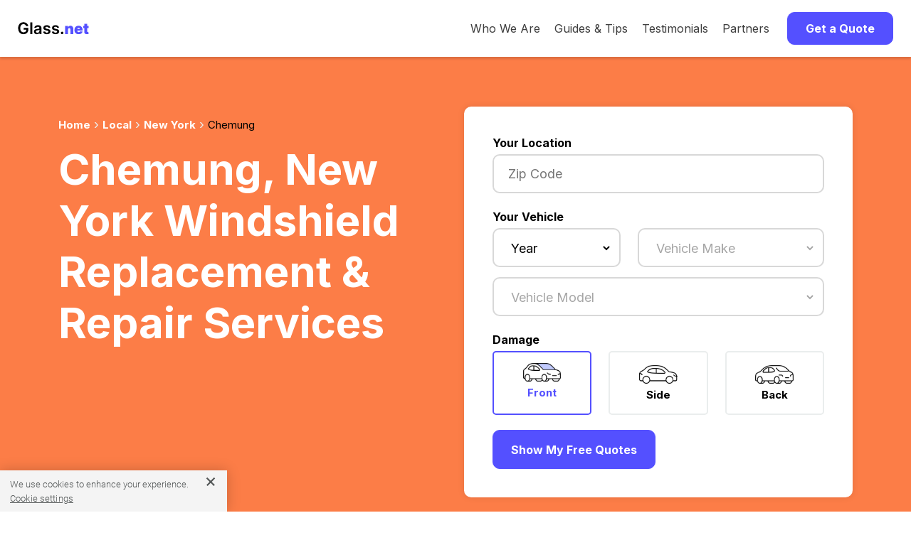

--- FILE ---
content_type: text/html; charset=utf-8
request_url: https://www.glass.net/local/ny/chemung
body_size: 13322
content:
<!DOCTYPE html>
<html lang="en-US" prefix="og: http://ogp.me/ns#">
  <head>
    <!-- Google Tag Manager -->
    <script>
      (function(w,d,s,l,i){w[l]=w[l]||[];w[l].push({'gtm.start':
          new Date().getTime(),event:'gtm.js'});var f=d.getElementsByTagName(s)[0],
          j=d.createElement(s),dl=l!='dataLayer'?'&l='+l:'';j.async=true;j.src=
          'https://www.googletagmanager.com/gtm.js?id='+i+dl;f.parentNode.insertBefore(j,f);
          })(window,document,'script','dataLayer','GTM-KNMKTR3');
    </script>
    <!-- End Google Tag Manager -->

    <!-- Amplitude
    <script src="https://cdn.amplitude.com/script/4bb2ff03a6d89e0da8a7d346bf4b1d4b.js"></script>
    <script>
      window.amplitude.init('4bb2ff03a6d89e0da8a7d346bf4b1d4b', {"fetchRemoteConfig":true,"autocapture":true});
    </script>
    -->

    <meta charset="UTF-8">

    <!-- begin Convert Experiences code-->
    <!-- <script type="text/javascript" async src="//cdn-3.convertexperiments.com/js/1002628-10024107.js"></script> -->
    <!-- end Convert Experiences code -->
    <!-- Impact Verification -->
    <meta name='impact-site-verification' value='cae3375a-5fc2-4079-b613-ec0e624af9e3'>
    <!-- End Impact Verification -->





    <!-- Glass.net Itemscope and Itemtype attributes. -->
    <!-- Place this between the <head> tags of each Glass.net Website Pages -->

    <title>CHEMUNG, NY Windshield Replacement: Multiple Instant Auto Glass Replacement Quotes.</title>
    <meta name="referrer" content="origin">
    <meta http-equiv="Content-Security-Policy" content="default-src *; style-src * 'unsafe-inline'; script-src * 'unsafe-inline' 'unsafe-eval'; img-src * data: 'unsafe-inline'; connect-src * 'unsafe-inline'; frame-src *;">
    <meta name="description" content="CHEMUNG, NY auto glass service now. Get multiple, competitive, instant windshield replacement auto glass quotes."/>

    <!-- Schema.org Markup for Google+ -->
    <meta itemprop="name" content="CHEMUNG, NY Windshield Replacement: Multiple Instant Auto Glass Replacement Quotes.">
    <meta itemprop="description" content="CHEMUNG, NY auto glass service now. Get multiple, competitive, instant windshield replacement auto glass quotes.">
    <meta itemprop="image" content="https://www.glass.net/assets/GN_Social_Share.jpg">

    <!-- Twitter Markup -->
    <meta name="twitter:card" content="summary_large_image">
    <meta name="twitter:site" content="@Glass_Net">
    <meta name="twitter:title" content="CHEMUNG, NY Windshield Replacement: Multiple Instant Auto Glass Replacement Quotes.">
    <meta name="twitter:description" content="CHEMUNG, NY auto glass service now. Get multiple, competitive, instant windshield replacement auto glass quotes.">
    <meta name="twitter:creator" content="@Glass_Net">

    <!-- Twitter Summary Markup -->
    <meta name="twitter:image:src" content="https://www.glass.net/assets/GN_Social_Share.jpg">

    <!-- Facebook Open Graph Markup -->
    <meta property="og:title" content="CHEMUNG, NY Windshield Replacement: Multiple Instant Auto Glass Replacement Quotes." />
    <meta property="og:type" content="article" />
    <meta property="og:url" content="https://www.glass.net/local/ny/chemung" />
    <meta property="og:image" content="https://www.glass.net/assets/GN_Social_Share.jpg" />
    <meta property="og:description" content="CHEMUNG, NY auto glass service now. Get multiple, competitive, instant windshield replacement auto glass quotes." />
    <meta property="og:site_name" content="Glass.net Windshield Repair & Replacement" />
    <meta property="article:tag" content="windshield repair, windshield replacement, auto glass repair, auto glass replacement" />
    <meta property="og:locale" content="en_US" />
    <meta property="og:type" content="website" />
    <meta property="fb:admins" content="131093976957052" />




      <meta name="robots" content="max-snippet:-1, max-image-preview:large, max-video-preview:-1" />

    <!-- favicons -->
    <link rel="icon" type="image/x-icon" href="/assets/favicon-a11f0960a64fc3cb3643c599fac55ace5a9f6f064eb556dc75744a712389a2b4.ico" sizes="48x48" />
    <link rel="icon" type="image/png" href="/assets/favicon-16x16-79564b1d9b999356e597cb0483f48dcfd1cfdc90a6da32de9973ebfdaad73a30.png" sizes="16x16" />
    <link rel="icon" type="image/png" href="/assets/favicon-32x32-da5e045c065552c3b6752fdaa61f3ab969c155037bc52fa12a27647d707c6471.png" sizes="32x32" />
    <link rel="apple-touch-icon" type="image/png" href="/assets/apple-touch-icon-ab92ee15b174265e568c8cc481b839735651660658e4151e8ac2e690a7f0aae8.png" sizes="180x180" />

    <!-- site manifest -->
    <link rel="manifest" href="/site.webmanifest" />


    <!-- links specific to glass shop application form landing -->
    <link rel="stylesheet" href="https://cdnjs.cloudflare.com/ajax/libs/ionicons/4.4.1/css/ionicons.min.css" />
    <link rel="stylesheet" href="/assets/new_application_landing/animate.min.css" />
    <link rel="stylesheet" href="/assets/new_application_landing/jquery.scrollbar.css" />
    <link rel="stylesheet" href="/assets/new_application_landing/jquery.fancybox.min.css" />
    <link rel="stylesheet" href="/assets/parsley.css" />
    <!-- end links specific to glass shop application form landing -->

    <link rel="canonical" href="https://www.glass.net/local/ny/chemung" />
    <link rel="alternate" href="https://www.glass.net/local/ny/chemung" hreflang="en-us" />

    <meta name="csrf-param" content="authenticity_token" />
<meta name="csrf-token" content="7buX6zCzgF4qLCRY4CYANAVm8G+tNPGm5UM0AeuDx+rrasjcruV/nOeMm+PNZtd8LJb0JaKnbkrWTSP6xPQ0rg==" />

    <script src="/assets/application-6ed053dc18a70169fba5f673eb08a4414371f29d193d17e3479472d61039ee83.js" async="async"></script>
    <meta name="viewport" content="width=device-width, initial-scale=1.0, minimum-scale=1.0, maximum-scale=5.0" />
    <meta name="HandheldFriendly" content="true" />
    <meta name="google-site-verification" content="74G4l3BzQ9a8fg0uV3JMA8EWrzQrrzf1Wi5vj1E4dOs" />
    <meta name="ahrefs-site-verification" content="c943cbd944b82c095ca4534ebca64752e65554d4f08b2a488dbed255a8319858" />



    <!-- HTML5 Shim and Respond.js IE8 support of HTML5 elements and media queries -->

    <!--[if lt IE 9]>
      <script src="https://oss.maxcdn.com/libs/html5shiv/3.7.2/html5shiv.min.js"></script>
      <script src="https://oss.maxcdn.com/libs/respond.js/1.4.2/respond.min.js"></script>
    <![endif]-->


      

    <script src="https://cdnjs.cloudflare.com/ajax/libs/jquery/3.6.0/jquery.min.js" integrity="sha512-894YE6QWD5I59HgZOGReFYm4dnWc1Qt5NtvYSaNcOP+u1T9qYdvdihz0PPSiiqn/+/3e7Jo4EaG7TubfWGUrMQ==" crossorigin="anonymous" referrerpolicy="no-referrer"></script>


    <link rel="preconnect" href="https://fonts.googleapis.com">
    <link rel="preconnect" href="https://fonts.gstatic.com" crossorigin>
    <link href="https://fonts.googleapis.com/css2?family=Inter:wght@400;700&display=swap" rel="stylesheet">
    <link rel="stylesheet" media="screen" href="/assets/application-dc94ce8b89cae02deeab72152fed1fdc1d6f80c0cff080905f680d9e09c5be74.css" />

    <!-- Sharesale Tracking Code for glass.net -->
<!--
<script>
var shareasaleSSCID=shareasaleGetParameterByName("sscid");function shareasaleSetCookie(e,a,r,s,t){if(e&&a){var o,n=s?"; path="+s:"",i=t?"; domain="+t:"",l="";r&&((o=new Date).setTime(o.getTime()+r),l="; expires="+o.toUTCString()),document.cookie=e+"="+a+l+n+i}}function shareasaleGetParameterByName(e,a){a||(a=window.location.href),e=e.replace(/[\[\]]/g,"\\$&");var r=new RegExp("[?&]"+e+"(=([^&#]*)|&|#|$)").exec(a);return r?r[2]?decodeURIComponent(r[2].replace(/\+/g," ")):"":null}shareasaleSSCID&&shareasaleSetCookie("shareasaleSSCID",shareasaleSSCID,94670778e4,"/");
</script>
-->
<!-- Sharesale Tracking Code for glass.net -->


    <!-- OneTrust Cookies Consent Notice start for glass.net -->
<script src="https://cdn.cookielaw.org/scripttemplates/otSDKStub.js"  type="text/javascript" charset="UTF-8" data-domain-script="4080a97e-8608-4076-93e5-df38573bbebe" ></script>
<script type="text/javascript">
function OptanonWrapper() { }
</script>
<!-- OneTrust Cookies Consent Notice end for glass.net -->


  </head>

  <body class="page-landing_pages action-city">
    <!-- Google Tag Manager (noscript) -->
    <noscript><iframe src="https://www.googletagmanager.com/ns.html?id=GTM-KNMKTR3"
    height="0" width="0" style="display:none;visibility:hidden"></iframe></noscript>
    <!-- End Google Tag Manager (noscript) -->
    <!-- Global site tag (gtag.js) - Google Analytics -->
<!-- <script async src="https://www.googletagmanager.com/gtag/js?id=G-W987R4HVH1"></script>
<script>
  window.dataLayer = window.dataLayer || [];
  function gtag(){dataLayer.push(arguments);}
  gtag('js', new Date());

  gtag('config', 'G-W987R4HVH1');
</script> -->
    



    <div class="header">
  <div class="nav-bar" data-equalizer="" data-equalizer-mq="medium-up">
      <div id="mobileMenuOpen">
        <svg viewBox="0 0 23 15" width="23" height="15">
          <g transform="translate(-21.000000, -24.000000)" stroke="#000000" stroke-width="2">
            <g transform="translate(22.500000, 25.000000)">
              <line x1="0" y1="0.5" x2="20" y2="0.5"></line>
              <line x1="0" y1="6.5" x2="20" y2="6.5"></line>
              <line x1="0" y1="12.5" x2="20" y2="12.5"></line>
            </g>
          </g>
        </svg>
      </div>
      <div id="mobileMenuClose">
        <svg height="20" width="20" viewBox="0 0 20 20">
          <g stroke-width="2" stroke="#000000">
            <line x1="0" y1="0" x2="20" y2="20"/>
            <line x1="0" y1="20" x2="20" y2="0"/>
          </g>
        </svg>
      </div>
    <div class="nav-bar-logo" data-equalizer-watch="" style="">
      <a href="/">
        <img class="gn-logo" alt="Glass.net logo" src="/assets/GN_Logo.svg">
      </a>
    </div>

      <div id="mobileMenu" class="nav-bar-right">
        <div class="nav-bar-links">
          <div class="nav-bar-item">
            <a title="A Market Place for Car Glass" href="/who_we_are">Who We Are</a>
          </div>
          <div class="nav-bar-item"><a title="How to Choose Auto Glass" href="/auto-glass-info">Guides &amp; Tips</a></div>
          <div class="nav-bar-item"><a title="Customer Reviews" href="/testimonials">Testimonials</a></div>
          <div class="nav-bar-item"><a title="Our Partners" href="/partners">Partners</a></div>
        </div>
        <div class="nav-bar-item">
          <button class="button nav-bar-button" id="navButton">
            Get a Quote
          </button>
        </div>
      </div>

  </div>

  <div id="sideMenu">
    <div>
        <a title="A Market Place for Car Glass" href="/who_we_are">Who We Are</a>
        <a title="How to Choose Auto Glass" href="/auto-glass-info">Guides &amp; Tips</a>
        <a target="_blank" title="Testimonials" href="/testimonials">Testimonials</a>
        <a title="Our Partners" href="/partners">Partners</a>
        <a id="getQuoteLink" title="Get a Quote" href="#">Get a Quote</a>
    </div>
  </div>
</div>

<script>
  $(document).ready(function () {
    $("#mobileMenuOpen, #mobileMenuClose").click(function () {
      $("#sideMenu").slideToggle();
      $("#mobileMenuOpen, #mobileMenuClose").toggle();
    });
    $("#navButton, #getQuoteLink").click(function () {
      $("#sideMenu").slideUp();
      $("#mobileMenuClose").hide();
      $("#mobileMenuOpen").show();
      if ($('#new_lead, #partial-glassform').length) {
        $("html, body").animate({
          scrollTop: $("#new_lead").offset().top - 75
        }, 1000);
      } else {
        window.location = '/'
      }
    });
  });
</script>

    <style type="text/css">
  .main-wrapper.inner-look-wrapper {display:none;}
</style>
</div>
</div>
<section class="header-orange">
  <div class="container" style="text-align: left;">
    <div class="row">
      <div class="col-lg-6">

        <div class="breadcrumb">
          <div class="breadcrumb-container">
            <ul>
              <li><a href="/">Home</a></li>
                <li><a href="/local">Local</a></li>
                  <li><a href="/local/ny">New York</a></li>
                  <li class="active">Chemung</li>
            </ul>
          </div>
        </div>

          <h1 class="hero">Chemung, New York Windshield Replacement & Repair Services</h1>
        <br />
        <br />
      </div>
      <div class="col-lg-6" style="padding-bottom: 30px;">
        <div class="quote-form-teaser">
  <span class="label">Your Location</span>
  <div class="form-element">
    <div class="input-container">
      <input
        type="text"
        name="zip"
        id="starterZip"
        class="number-only form-control"
        placeholder="Zip Code"
        inputmode="numeric"
      />
    </div>
  </div>
  <button class="button blue" id="quoteFormTeaserCta">
    Start Your Free Quote
  </button>
</div>

<script>
  $(document).ready(function() {
    $('#quoteFormTeaserCta').click(function() {
      $('#lead_zip').val($('#starterZip').val());
      $('#quoteForm').show();
    });
  });
</script>

<form data-parsley-validate="true" class="quote-form" id="quoteForm" action="/page1_data_newlook" accept-charset="UTF-8" method="post"><input name="utf8" type="hidden" value="&#x2713;" /><input type="hidden" name="authenticity_token" value="8XLDGZT0XVqFBPqn17lCvkj92TDEDECiB/WuAV8O5G8CVsJ4EHGHrOE5pKWafffRmXNL5QXqWJ8+XJbOHkMQwA==" />

  <input value="G" type="hidden" name="lead[site]" id="lead_site" />
  <input value="" type="hidden" name="lead[sess_glass_type]" id="lead_sess_glass_type" />
  <input value="" type="hidden" name="lead[sess_make]" id="lead_sess_make" />
  <input value="" type="hidden" name="lead[carmodel_name]" id="lead_carmodel_name" />
  <input value="" type="hidden" name="lead[sess_model]" id="lead_sess_model" />

  <div id="form-errors" class="sr-only" role="alert" aria-live="polite"></div>


  <div class="mobile-header">
    <button
      type="button"
      id="closeButton"
      class="close-button"
      aria-label="Close quote form"
    >
      &#x2715;
    </button>
  </div>

  <div class="row">
    <div class="col">

      <!-- Location -->
      <div class="row mb-3">
        <div class="col">
          <span class="label">Your Location</span>
          <div class="form-element" id="glassformPhone">
            <div class="input-container" id="phoneStyles">
              <input class="number-only form-control" placeholder="Zip Code" inputmode="numeric" aria-required="true" aria-describedby="zip_error" data-parsley-maxlength="5" data-parsley-minlength="5" data-parsley-required="1" data-parsley-error-message="Please enter a zip code" data-parsley-errors-container="#zip_error" data-parsley-class-handler="#phoneStyles" type="tel" name="lead[zip]" id="lead_zip" />
            </div>
            <div id="zip_error" class="parsley-errors-container" aria-live="polite"></div>
          </div>
        </div>
      </div>

      <!-- Vehicle -->
      <div class="row mb-3">
        <div class="col">
          <span class="label">Your Vehicle</span>
          <!-- Year and Make -->
          <div class="row">
            <div class="col-sm-5 mb-2">
              <div class="form-element" id="glassformYear">
                <div class="input-container" id="yearStyles">
                  <select onchange="loadmakes1(this)" class="gn-select form-control" placeholder="Year" aria-required="true" aria-describedby="year_error" data-parsley-required="1" data-parsley-required-message="Please select a year" data-parsley-errors-container="#year_error" data-parsley-class-handler="#yearStyles" name="lead[year]" id="lead_year"><option value="">Year</option>
<option value="2026">2026</option>
<option value="2025">2025</option>
<option value="2024">2024</option>
<option value="2023">2023</option>
<option value="2022">2022</option>
<option value="2021">2021</option>
<option value="2020">2020</option>
<option value="2019">2019</option>
<option value="2018">2018</option>
<option value="2017">2017</option>
<option value="2016">2016</option>
<option value="2015">2015</option>
<option value="2014">2014</option>
<option value="2013">2013</option>
<option value="2012">2012</option>
<option value="2011">2011</option>
<option value="2010">2010</option>
<option value="2009">2009</option>
<option value="2008">2008</option>
<option value="2007">2007</option>
<option value="2006">2006</option>
<option value="2005">2005</option>
<option value="2004">2004</option>
<option value="2003">2003</option>
<option value="2002">2002</option>
<option value="2001">2001</option>
<option value="2000">2000</option>
<option value="1999">1999</option>
<option value="1998">1998</option>
<option value="1997">1997</option>
<option value="1996">1996</option>
<option value="1995">1995</option>
<option value="1994">1994</option>
<option value="1993">1993</option>
<option value="1992">1992</option>
<option value="1991">1991</option>
<option value="1990">1990</option>
<option value="1989">1989</option>
<option value="1988">1988</option>
<option value="1987">1987</option>
<option value="1986">1986</option></select>
                </div>
                <div id="year_error" class="parsley-errors-container" aria-live="polite"></div>
              </div>
            </div>
            <div class="col-sm-7 mb-2">
              <div class="form-element" id="glassformMake">
                <div class="input-container" id="makeStyles">
                  <select id="supplier2" onchange="loadstyles(this);" class="gn-select" disabled="disabled" aria-required="true" aria-describedby="make_error" aria-disabled="true" data-parsley-required="1" data-parsley-required-message="Please select a make" data-parsley-errors-container="#make_error" data-parsley-class-handler="#makeStyles" name="lead[make]"><option value="">Vehicle Make</option>
</select>
                </div>
                <div id="make_error" class="parsley-errors-container" aria-live="polite"></div>
              </div>
            </div>
          </div>

          <!-- Model -->
          <div class="row">
            <div class="col">
              <div class="form-element" id="glassformModel">
                <div class="input-container" id="modelStyles">
                  <select id="glassmodel1" class="gn-select" disabled="disabled" aria-required="true" aria-describedby="model_error" aria-disabled="true" data-parsley-required="1" data-parsley-required-message="Please select a model" data-parsley-errors-container="#model_error" data-parsley-class-handler="#modelStyles" name="lead[model_style]"><option value="">Vehicle Model</option>
</select>
                </div>
                <div id="model_error" class="parsley-errors-container" aria-live="polite"></div>
              </div>
            </div>
          </div>

          <input value="" type="hidden" name="lead[carmake_name]" id="lead_carmake_name" />

        </div>
      </div>

      <!-- Damage -->
      <div class="row mb-3">
        <div class="col">
          <fieldset class="glass-options-group" aria-labelledby="glass_type_label">
            <legend id="glass_type_label" class="sr-only" style="display: none;">Damage Type</legend>
            <span class="label">Damage</span>

            <div class="row">
              <div class="col">
                <label class="glass-option active" for="lead_glass_type_front">
                  <div>
                    <img alt="Windshield" width="62" height="30" srcset="https://www.glass.net/assets/quote_form/Car_Front@2x-6903edf3909d53fdc5e2417efcd5a0ae6a3ce07899b06a4d5082424afa784728.png 2x" src="/assets/quote_form/Car_Front-051f81922ec198f43e7e279d07861ea7320c2226d696a6d785b7533c5f11b432.png" />
                  </div>
                  <span>
                    <input id="lead_glass_type_front" type="radio" value="front" checked="checked" name="lead[glass_type]" />
                    Front
                  </span>
                </label>
              </div>

              <div class="col">
                <label class="glass-option" for="lead_glass_type_side">
                  <div>
                    <img alt="Side Window" width="62" height="30" srcset="https://www.glass.net/assets/quote_form/Car_Side@2x-2916f7cf729c6ca873beb1f3a78047c582ba6ad76cb2fe62c246e7e7bd19d361.png 2x" src="/assets/quote_form/Car_Side-6de96780c69069685412d64dfb87aad29150d2551b126735ad7e5de63727387a.png" />
                  </div>
                  <span>
                    <input id="lead_glass_type_side" type="radio" value="side" name="lead[glass_type]" />
                    Side
                  </span>
                </label>
              </div>

              <div class="col">
                <label class="glass-option" for="lead_glass_type_back">
                  <div>
                    <img alt="Back Window" width="62" height="30" srcset="https://www.glass.net/assets/quote_form/Car_Back@2x-8f1ee91a812072efa149757c1695e10cae0fc5b7b0f14d65b4d8d5339b4d74f0.png 2x" src="/assets/quote_form/Car_Back-70131e91fc2221c391e35649ed14cc7b9b36fb4a20e2ed5335b7ed48a31ef598.png" />
                  </div>
                  <span>
                    <input id="lead_glass_type_back" type="radio" value="back" name="lead[glass_type]" />
                    Back
                  </span>
                </label>
              </div>
            </div>
          </fieldset>
        </div>
      </div>

      <button
        id="submitQuoteButton"
        class="button blue"
        type="submit"
      >
        Show My Free Quotes
      </button>

    </div>
  </div>

</form>
<script>
  $(document).ready(function() {

    $('#submitQuoteButton').click(function(e) {
      const isValid = $('#quoteForm').parsley().isValid();

      if(isValid) {
        $('#form-errors').text('');
        // Show a busy indicator
        $(this).html('<span class="loader" style="margin-right: 7px;"></span>Getting quotes...');
        // $('#quoteForm').submit(); // Submit the form

        // Track events
        const zipCode = $('#lead_zip').val();
        const year = $('#lead_year').val();
        const make = $('#supplier2').val();
        const modelStyle = $('#glassmodel1').val();
        const glassType = $('#quoteForm input[name="lead[glass_type]"]').val();

        try {
          gtag('event', 'QuoteFormSubmitted', {
            zipCode: zipCode,
            year: year,
            make: make,
            model: model,
            glassType: glassType
          });
        } catch (error) {
          console.error('Error tracking event:', error);
        }

        try {
          window.dataLayer = window.dataLayer || [];
          window.dataLayer.push({
            event: "quoteFormSubmitted",
            zipCode: zipCode,
            vehicle: {
              year: year,
              make: make,
              model: modelStyle.split('_')[0],
              style: modelStyle.split('_')[1],
            },
            glassOpening: glassType,
            sourceUrl: "glass.net",
            isLocal: false,
          });
        } catch (error) {
          console.error('Error tracking event:', error);
        }

      } else {
        $('#submitQuoteButton').html('Get My Free Quotes');
        $('#form-errors').text('Please correct the highlighted fields before continuing.');
      }

    });

    $('#closeButton').click(function() {
      $('#quoteForm').fadeOut("fast");
    });
  });
</script>
      </div>
    </div>
  </div>
</section>


<div class="container">
  <div class="row">
    <div class="col">
      <div class="content">

        <h2>Affordable Windshield Replacement & Repair in Chemung, New York</h2>

        <p>Glass.Net is here to help customers in Chemung, New York replace or repair cracked or damaged auto glass in an affordable manner. With our easy-to-use two-step system, we can help you find the lowest prices from the most reputable auto glass specialists.</p>

        <div class="spacer-medium">
            <img alt="Windshield Replacement &amp; Repair @show_city" width="800" height="500" src="/assets/city_windshield_replacement-385a1382594d6ff97239ae2a2e55ea93bc2afe7aec8c32fc531b354b964bc220.jpg" />
        </div>

        <div class="uniqcontent">
        </div>

        <p>Thankfully, windshield replacement in Chemung has never been easier for you as a Chemung resident. And it's a good thing too, because a cracked or damaged windshield can be dangerous for both you and your passengers. Even more, it's entirely possible that driving with a damaged windshield in New York is against the law.</p>

        <p>Avoid injury or potential legal trouble by having your windshield repaired in Chemung, New York today. Our auto glass repair specialists near you in Chemung are more than qualified to repair your windshield or replace it. In most cases, these specialists can come right to your home in Chemung to replace or repair your windshield. This means you won't have to take valuable time out of your day to get it fixed!</p>

        <!--% if @data.present? %-->
  <!--section class="getAQuote ptb-65">
    <button type="button" class="gqn-btn get-strted button blue">Get A Quote Now</button>
  </section-->
<!--% end %-->

        <div class="">

          <h3>Windshield Services Offered by Chemung, New York Repair Shops via Glass.Net</h3>

          <p>At Glass.Net, we help you find local automobile glass shops whose technicians can perform the following windshield services in Chemung, New York on your car, truck, van or SUV:</p>

          <ul class="bulleted-list">
            <li>Local Windshield Repair (We have US-Wide Windshield Repair Coverage)</li>
            <li>Mobile Windshield Replacement that Comes to You in Chemung</li>
            <li>Windshield Repair in Chemung</li>
            <li> Mobile Windshield Repair that Comes to You in Chemung (varies by shop)</li>
                <li>
                  <a href="/local/ny/new-york">Glass.net</a> in Chemung
                </li>
          </ul>


          <h4>Benefits of Using Glass.Net to Fix Your Windshield in Chemung, New York</h4>

          <ul class="bulleted-list">
            <li>Free Chemung, New York auto glass quotes for comparison</li>
            <li>Handle all auto glass related insurance claims</li>
            <li>Lifetime warranty</li>
            <li>Partner shops only use OEM (Original Equipment Manufacturer) certified glass</li>
            <li>Get your windshield fixed in Chemung in as little as 24 hours</li>
          </ul>

          <p>Questions? Please see our <a href="/faq">FAQs</a> page.</p>

        </div>

        <!--% if @data.present? %-->
  <!--section class="getAQuote ptb-65">
    <button type="button" class="gqn-btn get-strted button blue">Get A Quote Now</button>
  </section-->
<!--% end %-->

        <div class="">

          <h2>Chemung, New York Windshield Repair Cost Information</h2>
          <h3>Windshield Service Cost Factors</h3>

          <p>How much it costs to service your car's windshield or other broken car glass in Chemung, New York depends on several variables such as:</p>

          <ul class="bulleted-list">
            <li>Your vehicle's year, make, and model</li>
            <li>The extent of the damage</li>
            <li>The damage location on your car glass</li>
            <li>Which window is damaged</li>
            <li>Any modern windshield technology present, such as lane departure warning systems or rain sensors</li>
            <li>Whether your Auto Glass needs to be Repaired or Replaced</li>
            <li>The type of insurance you have</li>
            <li>Whether or not New York law requires car insurance companies to waive your windshield repair costs</li>
          </ul>

          <h3>Current Chemung, New York Auto Glass Repair Facts & Stats</h3>

          <p>Curious about auto glass repair quote statistics for Chemung? We’ve compiled these from our current quote data at Glass.Net. You can find this in the tables below.
            <p>

              <div class="local-page-stats">

                <div>

                  <div class="local-page-stat">
                    <h6>Quotes in the last 30 days</h6>
                    <div class="quotes-iw">
                      <div class="stats-quote quotes-iw">
                        <span>
                          <img src="/assets/quotes.png" alt="Windshield replacement price icon"  />
                        </span>
                        3
                      </div>
                    </div>
                  </div>

                  <div class="local-page-stat">
                    <h6>Lowest quote</h6>
                    <div class="low-img">
                      <div class="stats-quote">
                        <span>
                          <img src="/assets/low-quote.png" alt="Lowest cost icon" />
                        </span>
                        331.86
                      </div>
                    </div>
                  </div>

                  <div class="local-page-stat">
                    <h6>Most-quoted vehicle</h6>
                    <div class="window">
                      <div class="stats-quote">
                        <span>
                          <img src="/assets/window.png" alt="Vehicle windshield icon" />
                        </span>
                        2002 GMC Envoy 4 Door Utility
                      </div>
                    </div>
                  </div>

                </div>

                <div>

                  <div class="local-page-stat">
                    <div class="quotes-iw">
                      <h6>Most popular makes</h6>
                        <ul>
                            <li>- GMC</li>
                            <li>- Subaru</li>
                            <li>- Volvo</li>
                            <li>- BMW</li>
                        </ul>
                    </div>
                  </div>

                  <div class="local-page-stat">
                    <div class="low-img">
                      <h6>Most popular models</h6>
                        <ul>
                            <li>- GMC Envoy</li>
                            <li>- Subaru Forester</li>
                            <li>- Volvo XC90</li>
                            <li>- BMW 328</li>
                        </ul>
                    </div>
                  </div>

                  <div class="local-page-stat">
                    <div class="window">
                      <h6>Most popular luxury brands</h6>
                        <ul>
                            <li>- Volvo</li>
                            <li>- BMW</li>
                        </ul>
                    </div>
                  </div>

                </div>
              </div>

                <h4>How much does it cost to replace a windshield?</h4>
                <p>
                  The lowest cost was $207.64, the highest cost was $539.35 and the average cost to replace a windshield in Chemung was $251.43
                </p>



            </div>

            <!--% if @data.present? %-->
  <!--section class="getAQuote ptb-65">
    <button type="button" class="gqn-btn get-strted button blue">Get A Quote Now</button>
  </section-->
<!--% end %-->

            <div class="">

              <h4>Chemung, New York Auto Glass Repair Expense by Vehicle & Window Type</h4>

              <p>Chemung, New York automotive glass repair cost varies by vehicle type and the type of window being repaired. Using our proprietary data, we calculated the past year's average cost of car window repairs in Chemung, New York for foreign vehicles versus domestic vehicles and trucks/SUVs. We display this data by window type in the chart below.</p>

              <div class="chart-container">
                <canvas id="barChart"></canvas>
              </div>

              <p>
                On the x-axis are different types of windows and on the y-axis, the average cost of repairing them in US dollars for the past year. As indicated by the colors, quotes vary between domestic vehicles, foreign vehicles, and luxury.
                  Windshield Replacements for 2014 Subaru Forester 4 Door Utility were the most expensive type of auto glass repair overall in Chemung, New York which typically costed an average of US$331.86 in the past year.
              </p>

            </div>

            <!--% if @data.present? %-->
  <!--section class="getAQuote ptb-65">
    <button type="button" class="gqn-btn get-strted button blue">Get A Quote Now</button>
  </section-->
<!--% end %-->

            <div class="">

              <h4>Recent Chemung, New York Auto Glass Repair Price Quotes</h4>

              <p>Curious about how much other Glass.Net customers are paying for auto glass repair in Chemung, New York?</p>

              <p>Below are some recent auto glass repair and replacement price quotes for Chemung, New York via Glass.Net. These estimates have been given to customers in your area from local car glass repair shops, for their specific vehicles and auto glass damage. This includes front windshield, side window, and rear window repairs.</p>

                <table>
                  <thead>
                    <tr>
                      <th>Vehicle Model</th>
                      <th>Glass</th>
                      <th>Quote</th>
                      <th>Date</th>
                      <th>Location</th>
                    </tr>
                  </thead>

                    <tr>
                      <td data-label="Vehicle Model">
                        <div>
                           2014  Subaru Forester  4 Door Utility 
                        </div>
                      </td>
                      <td data-label="Glass">
                        <div>Windshield</div>
                      </td>
                      <td data-label="Quote">
                          <div>$331.86</div>
                      </td>
                      <td data-label="Date">
                        <div>2025-07-19</div>
                      </td>
                      <td data-label="Location">
                        <div> Chemung, NY</div>
                      </td>
                    </tr>
                    <tr>
                      <td data-label="Vehicle Model">
                        <div>
                           2017  Volvo XC90  4 Door Utility 
                        </div>
                      </td>
                      <td data-label="Glass">
                        <div>Windshield</div>
                      </td>
                      <td data-label="Quote">
                          <div>$539.35</div>
                      </td>
                      <td data-label="Date">
                        <div>2021-12-24</div>
                      </td>
                      <td data-label="Location">
                        <div> Chemung, NY</div>
                      </td>
                    </tr>
                    <tr>
                      <td data-label="Vehicle Model">
                        <div>
                           2007  BMW 328  4 Door Sedan 
                        </div>
                      </td>
                      <td data-label="Glass">
                        <div>Windshield</div>
                      </td>
                      <td data-label="Quote">
                          <div>$228.67</div>
                      </td>
                      <td data-label="Date">
                        <div>2021-12-06</div>
                      </td>
                      <td data-label="Location">
                        <div> Chemung, NY</div>
                      </td>
                    </tr>
                    <tr>
                      <td data-label="Vehicle Model">
                        <div>
                           2002  GMC Envoy  4 Door Utility 
                        </div>
                      </td>
                      <td data-label="Glass">
                        <div>Windshield</div>
                      </td>
                      <td data-label="Quote">
                          <div>$253.02</div>
                      </td>
                      <td data-label="Date">
                        <div>2019-10-28</div>
                      </td>
                      <td data-label="Location">
                        <div> Chemung, NY</div>
                      </td>
                    </tr>
                    <tr>
                      <td data-label="Vehicle Model">
                        <div>
                           2002  GMC Envoy  4 Door Utility 
                        </div>
                      </td>
                      <td data-label="Glass">
                        <div>Windshield</div>
                      </td>
                      <td data-label="Quote">
                          <div>$207.64</div>
                      </td>
                      <td data-label="Date">
                        <div>2019-10-28</div>
                      </td>
                      <td data-label="Location">
                        <div> Chemung, NY</div>
                      </td>
                    </tr>

                </table>



            </div>

            <!--% if @data.present? %-->
  <!--section class="getAQuote ptb-65">
    <button type="button" class="gqn-btn get-strted button blue">Get A Quote Now</button>
  </section-->
<!--% end %-->
            <script async defer>
  $(function() {

    $.getScript("https://cdnjs.cloudflare.com/ajax/libs/Chart.js/2.7.1/Chart.min.js")
      .done(function() {
        var ctx = document.getElementById("barChart").getContext('2d');
        var barChart = new Chart(ctx, {
          type: 'bar',
          data: {
            labels: ["Windshield", "Rear Glass", "Door Glass", "Vent Glass", "Quarter Glass"],
            datasets: [{
              label: 'Domestic',
              backgroundColor:"#5450FF",
              borderColor:"#5450FF",
              borderWidth: 1,
              data: [230.33, 0, 0, 0, 0]
            }, {
              label: 'Foreign',
              backgroundColor:"#FF3636",
              borderColor:"#FF3636",
              borderWidth: 1,
              data: [352.72, 0, 0, 0, 0]
            },
            {
              label: 'Luxury',
              backgroundColor:"#02A970",
              borderColor:"#02A970",
              borderWidth: 1,
              data: [384.01, 0, 0, 0, 0]
            }]
          },
          options: {
            responsive: true,
            maintainAspectRatio: false,
            legend: {
              display: true,
              position:'bottom'
            },
            title: {
              display: true,
              fontSize: 30,
              text: 'Domestic vs Foreign vs Luxury'
            }
          }
        });
      });


  })
</script>


            <br />
            <br />

          </div>
        </div>
      </div>
    </div>
  </div>
</div>

      <footer class="footer-wrapper" id="FooterDiv">
  <div class="footer-site-links">
    <div class="footer-links-section">
      <div class="link-section-header">
        About Us
        <img class="link-section-header-icon-plus" src="/assets/icons/Icon_Plus-4ecbc6aedc5d544a8384df235099c30bda9e741813bb925e52b7609bc8a2c4c6.svg" alt="Icon plus" />
        <img class="link-section-header-icon-minus" src="/assets/icons/Icon_Minus-168a881dfda6f0090a1611c0fde87a05ccd89563fdb145b97e70657c94639b05.svg" alt="Icon minus" />
      </div>
      <ul>
        <li><a title="A Market Place for Car Glass" href="/who_we_are">Who We Are</a></li>
        <li><a title="Trusted Partners and Services" href="/partners">Our Partners</a></li>
        <li><a title="Customer Reviews" href="/testimonials">Testimonials</a></li>
        <li><a title="Auto Glass Replacement Questions &amp; Answers" href="/faq">FAQs</a></li>
        <li><a target="_blank" onclick="var s=s_gi(&#39;rbsglassnet&#39;); s.tl(this, &#39;o&#39;, &#39;Shops - Join Here Link&#39;);" title="Mobile Glass Shops Join Glass.NET" href="/shops/application">Join Us</a>
        </li>
        <li><a target="_blank" title="Your Privacy Choices" href="https://www.safelite.com/privacy-center">Your Privacy Choices <img alt="CCPA Privacy Policy" src="/assets/ccpa-small-f2f5996735ffed762a680d48858858502b52c2c32509a5c5f598c5d9f2fdcaea.png" /></a></li>
        <li><a target="_blank" title="CCPA Privacy Policy" href="https://www.safelite.com/ccpa-privacy-policy">Notice At Collection</a></li>
        <li><a title="Glass.net Website Sitemap " href="/sitemap">Sitemap</a></li>
        <li><a title="Articles and Tips for Car Owners" href="https://blog.glass.net/">Read Blog</a></li>
      </ul>
    </div>
    <div class="footer-links-section">
      <div class="link-section-header">
        Services
        <img class="link-section-header-icon-plus" src="/assets/icons/Icon_Plus-4ecbc6aedc5d544a8384df235099c30bda9e741813bb925e52b7609bc8a2c4c6.svg" alt="Icon plus" />
        <img class="link-section-header-icon-minus" src="/assets/icons/Icon_Minus-168a881dfda6f0090a1611c0fde87a05ccd89563fdb145b97e70657c94639b05.svg" alt="Icon minus" />
      </div>
      <ul>
        <li><a title="Repair or Replace Auto Glass By Car Make" href="/cars">Cars</a></li>
        <li><a title=" Local Windshield Replacement" href="/windshield-replacement">Windshield Replacement</a></li>
        <li><a title="Windshield Technology and Calibration " href="/windshield-technology">Windshield Technology</a></li>
        <li><a title="Auto Glass Repair &amp; Replacement " href="/car-windows">Car Windows</a></li>
        <li><a title="Replacing Side Windows" href="/side-window">Side Window Replacement</a></li>
        <li><a title="Replacing Rear Windows" href="/rear-window">Rear Window Replacement</a></li>

          <li><a title="Find Local Windshield Repair" href="/windshield-repair">Windshield Repair Near Me</a></li>
            <li><a title="Find Local Mobile Windshield Repair" href="/auto-glass-info/mobile-windshield-repair">Local Mobile Windshield Replacement</a></li>



        <li><a title="Repairing Windshield Cracks " href="/windshield-crack-repair">Cracks Repair</a></li>
        <li><a title="Repairing Windshield Scratches " href="/windshield-scratch-repair">Scratch Repair</a></li>
      </ul>
    </div>
    <div class="footer-links-section">
      <div class="link-section-header">
        Find a Shop
        <img class="link-section-header-icon-plus" src="/assets/icons/Icon_Plus-4ecbc6aedc5d544a8384df235099c30bda9e741813bb925e52b7609bc8a2c4c6.svg" alt="Icon plus" />
        <img class="link-section-header-icon-minus" src="/assets/icons/Icon_Minus-168a881dfda6f0090a1611c0fde87a05ccd89563fdb145b97e70657c94639b05.svg" alt="Icon minus" />
      </div>
      <ul>
        <li><a title="Local Auto Glass Repair &amp; Replacement " href="/local">Find a Store</a></li>
        <li><a title="Find Auto Glass Repair &amp; Replacement in New York" href="/local/ny">New York</a></li>
        <li><a title="Find Auto Glass Repair &amp; Replacement in Maine" href="/local/me">Maine</a></li>
        <li><a title="Find Auto Glass Repair &amp; Replacement in South Carolina" href="/local/sc">South Carolina</a></li>
        <li><a title="Find Auto Glass Repair &amp; Replacement in New Jersey" href="/local/nj">New Jersey</a></li>
        <li><a title="Find Auto Glass Repair &amp; Replacement in Los Angeles" href="/local/ca/los-angeles">Los Angeles</a></li>
        <li><a title="Find Auto Glass Repair &amp; Replacement in Atlanta" href="/local/ga/atlanta">Atlanta</a></li>
      </ul>
    </div>
    <div class="footer-links-section">
      <div class="link-section-header">
        Resources
        <img class="link-section-header-icon-plus" src="/assets/icons/Icon_Plus-4ecbc6aedc5d544a8384df235099c30bda9e741813bb925e52b7609bc8a2c4c6.svg" alt="Icon plus" />
        <img class="link-section-header-icon-minus" src="/assets/icons/Icon_Minus-168a881dfda6f0090a1611c0fde87a05ccd89563fdb145b97e70657c94639b05.svg" alt="Icon minus" />
      </div>
      <ul>
        <li><a title="How to Choose Auto Glass" href="/auto-glass-info">Guides &amp; Tips</a></li>
        <li><a title="Auto Glass Installation Tips" href="/auto-glass-info/about-safe-auto-glass-installation">Safe Auto Glass</a></li>
        <li><a title="Car Insurance Guide" href="/auto-glass-info/insurance-can-help-pay-for-auto-glass-replacement">Auto Glass Insurance Coverage</a></li>
      </ul>
    </div>

  </div>

  <button type="button" class="back-to-top-button">
    <div>
      <svg clip-rule="evenodd" fill-rule="evenodd" stroke-linejoin="round" stroke-miterlimit="2" viewBox="0 0 24 24"><path d="m2.019 11.993c0 5.518 4.48 9.998 9.998 9.998 5.517 0 9.997-4.48 9.997-9.998s-4.48-9.998-9.997-9.998c-5.518 0-9.998 4.48-9.998 9.998zm1.5 0c0-4.69 3.808-8.498 8.498-8.498s8.497 3.808 8.497 8.498-3.807 8.498-8.497 8.498-8.498-3.808-8.498-8.498zm4.715-1.528s1.505-1.502 3.259-3.255c.147-.146.338-.219.53-.219s.384.073.53.219c1.754 1.753 3.259 3.254 3.259 3.254.145.145.217.336.216.527 0 .191-.074.383-.22.53-.293.293-.766.294-1.057.004l-1.978-1.978v6.694c0 .413-.336.75-.75.75s-.75-.337-.75-.75v-6.694l-1.978 1.979c-.29.289-.762.286-1.055-.007-.147-.146-.22-.338-.221-.53-.001-.19.071-.38.215-.524z" fill-rule="nonzero"/></svg>
      Back to top
    </div>
  </button>

  <div class="purple-horizontal-line"></div>
  <div class="footer-wrapper inner-footer" id="FooterDiv">
    <div class="pnt-div">
      <a target="_blank" title="Your Privacy Choices" href="https://www.safelite.com/privacy-center">Your Privacy Choices <img alt="CCPA Privacy Policy" src="/assets/ccpa-small-f2f5996735ffed762a680d48858858502b52c2c32509a5c5f598c5d9f2fdcaea.png" /></a>
    </div>
    <p>Glass.net is owned by Safelite Group, Inc. and may recommend Safelite AutoGlass
      locations. <br />
      Other companies featured on Glass.net may provide referral fees that could affect
      their placement on the site.<br />
      Copyright &copy; 2026 Glass.net, a Honex Interactive Company.</p>
    <p>v1.5.12</p>
  </div>
</footer>

<div class="form-loader">
  <div class="form-ldr-icn"><i class="fa fa-spinner" aria-hidden="true"></i></div>
</div>

<div class="modal fade" id="feedback-modal" style="display: none">
  <div class="modal-underlay"></div>
  <div class="modal-dialog">
    <div class="modal-content">
      <div class="modal-header">
        <button
          type="button"
          class="modal-close"
          data-dismiss="modal" aria-hidden="true">&times;
        </button>
      </div>
      <div class="modal-body">
        <div>
          <form data-parsley-validate="true" id="reviews_form" class="form-inline1" action="/get_feedback" accept-charset="UTF-8" method="post"><input name="utf8" type="hidden" value="&#x2713;" /><input type="hidden" name="authenticity_token" value="gDYGpLspOT+j+qCRhrDoLbz0RR6jMJSPhqgq39jNvqNSm9f1YqjBdj/UOlrPkUwEgB7fVFU5qJkROxDg2IudOw==" />

          <div>
            <div class="form-group">
              <h4>Comments, Questions, and Suggestions</h4>
            </div>
            <div class="form-group" id="modalComments">
              <div class="text-area-container" id="commentStyles">
                <textarea placeholder="Comments*" cols="40" rows="10" class="form-control" data-parsley-required="true" data-parsley-error-message="Please enter some comments" data-parsley-errors-container="#modalComments" data-parsley-class-handler="#commentStyles" name="testimonial[comments]" id="testimonial_comments">
</textarea>
              </div>
            </div>
            <div id="modalRating">
              <div class="form-group-horiz">
                <label>
                  <p style="font-weight: bold">How would you rate us?</p>
                </label>
                <div>
                  <fieldset class="rating">
                    <input data-parsley-required="true" data-parsley-required-message="Please give a rating" data-parsley-errors-container="#modalRating" type="radio" value="5" name="testimonial[rating]" id="testimonial_rating_5" />
                    <label for="testimonial_rating_5">Excellent</label>
                    <input type="radio" value="4" name="testimonial[rating]" id="testimonial_rating_4" />
                    <label for="testimonial_rating_4">Pretty good</label>
                    <input type="radio" value="3" name="testimonial[rating]" id="testimonial_rating_3" />
                    <label for="testimonial_rating_3">Good</label>
                    <input type="radio" value="2" name="testimonial[rating]" id="testimonial_rating_2" />
                    <label for="testimonial_rating_2">Ok</label>
                    <input type="radio" value="1" name="testimonial[rating]" id="testimonial_rating_1" />
                    <label for="testimonial_rating_1">Poor</label>
                  </fieldset>
                </div>
              </div>
            </div>
            <div class="form-group" id="modalFirstName">
              <div class="input-container" id="modalFirstNameStyles">
                <input class="ginput-sel form-control" placeholder="First Name*" data-parsley-pattern="/^[a-zA-Z ]*$/" data-parsley-required="true" data-parsley-required-message="Please enter a first name" data-parsley-pattern-message="Please enter a valid first name" data-parsley-errors-container="#modalFirstName" data-parsley-class-handler="#modalFirstNameStyles" type="text" name="testimonial[contact_means]" id="testimonial_contact_means" />
              </div>
            </div>
            <div class="form-group" id="modalEmail">
              <div class="input-container" id="modalEmailStyles">
                <input class="form-control" placeholder="Email Address*" data-parsley-required="true" data-parsley-type="email" data-parsley-required-message="Please enter an email address" data-parsley-type-message="Please enter a valid email address" data-parsley-errors-container="#modalEmail" data-parsley-class-handler="#modalEmailStyles" type="text" name="testimonial[email]" id="testimonial_email" />
              </div>
            </div>
            <div class="form-group" id="modalPhone">
              <div class="input-container" id="modalPhoneStyles">
                <input class="conf-code number-only form-control" data-parsley-required="true" maxlength="10" placeholder="Phone*" data-parsley-required-message="Please enter a phone number" data-parsley-errors-container="#modalPhone" data-parsley-class-handler="#modalPhoneStyles" size="10" type="tel" name="testimonial[phone]" id="testimonial_phone" />
              </div>
            </div>
            <span id="phone_error"></span>
            <div class="form-group">
              <input type="submit" name="commit" value="Send Now" class="get-strted1 button button-small" id="send_feedback1" data-disable-with="Send Now" />
            </div>
          </div>
</form>        <span class="disclaimer">* required</span>
      </div>
    </div>
  </div>
</div>
</div>

<script>
  $(document).ready(function (){
    $(".modal-close").click(function (){
      $(".modal").hide();
    })
    $('button[data-target="#feedback-modal"]').click(function (){
      $(".modal").show();
    })
  })
</script>


<script async>
  $(document).ready(function() {

    $(".link-section-header").click(function() {
      var submenu = $(this).next("ul");
      submenu.slideToggle();
      submenu.find(".link-section-header-icon-minus").toggle();
      submenu.find(".link-section-header-icon-plus").toggle();
    });

    if (document.body.scrollHeight > 1000) {
      const backToTopButton = $('.back-to-top-button').click(() => window.scrollTo({ top: 0, behavior: 'smooth' }));
      $(window).on('scroll', () => window.scrollY > 600 ? backToTopButton.fadeIn(200) : backToTopButton.fadeOut(100))
    }

  });
</script>

<script type="application/ld+json">
  {
    "@context": "https://schema.org",
    "@type": "Organization",
    "name": "Glass.net",
    "alternateName": "GlassNet",
    "url": "https://glass.net",
    "logo": "https://www.glass.net/assets/GN_Logo.svg",
    "sameAs": "https://glass.net"
  }
</script>

    <!--  REMOVE LOGIC TO SO FOOTER IS INCLUDED IN car_insurance_guide
  <style type="text/css">@media (max-width: 768px) {
      .main-new-wrapper {
          padding-bottom: 90px
      }
  }</style>
-->


    <!-- Global site tag (gtag.js) - Google Analytics -->
<!-- <script async src="https://www.googletagmanager.com/gtag/js?id=UA-16768312-1"></script>
<script>
  window.dataLayer = window.dataLayer || [];
  function gtag(){dataLayer.push(arguments);}
  gtag('js', new Date());

  gtag('config', 'UA-16768312-1');
</script>
 -->

    <script>
      setTimeout("$('.alert').fadeOut('slow')", 20000);
    </script>

  <script defer src="https://static.cloudflareinsights.com/beacon.min.js/vcd15cbe7772f49c399c6a5babf22c1241717689176015" integrity="sha512-ZpsOmlRQV6y907TI0dKBHq9Md29nnaEIPlkf84rnaERnq6zvWvPUqr2ft8M1aS28oN72PdrCzSjY4U6VaAw1EQ==" data-cf-beacon='{"version":"2024.11.0","token":"46d75fe2e1f8414999cf21bcc76e52d6","server_timing":{"name":{"cfCacheStatus":true,"cfEdge":true,"cfExtPri":true,"cfL4":true,"cfOrigin":true,"cfSpeedBrain":true},"location_startswith":null}}' crossorigin="anonymous"></script>
</body>
</html>


--- FILE ---
content_type: text/css; charset=utf-8
request_url: https://www.glass.net/assets/parsley.css
body_size: 292
content:
.input-container.parsley-error,.text-area-container.parsley-error{color:var(--red) !important;background-color:#fff;box-shadow:0 0 0 3px var(--red)}.input-container.parsley-success{background-color:var(--white)}textarea.parsley-error::placeholder,input.parsley-error::placeholder{color:var(--red)}.input-container.parsley-error .form-control::placeholder{color:var(--red)}.text-area-container.parsley-error .form-control::placeholder{color:var(--red)}.parsley-errors-list{margin:0;padding:0;list-style-type:none;font-size:0.9em;line-height:0.9em;opacity:0;color:var(--red)}.parsley-errors-list.filled{opacity:1;text-align:left;padding:0;position:relative;display:block;margin:5px 0 5px 0}select+.parsley-errors-list.filled::before{content:"";width:20px;height:20px;background-image:url("data:image/svg+xml,%3C%3Fxml version='1.0' encoding='UTF-8'%3F%3E%3Csvg width='5px' height='18px' viewBox='0 0 5 18' version='1.1' xmlns='http://www.w3.org/2000/svg' xmlns:xlink='http://www.w3.org/1999/xlink'%3E%3Ctitle%3EGroup%3C/title%3E%3Cg id='AGG-Redesign' stroke='none' stroke-width='1' fill='none' fill-rule='evenodd'%3E%3Cg id='_STYLES' transform='translate(-506.000000, -3631.000000)' fill='%23DA4E2B'%3E%3Cg id='Group' transform='translate(507.000000, 3631.000000)'%3E%3Crect id='Rectangle' x='0' y='0' width='3' height='11'%3E%3C/rect%3E%3Ccircle id='Oval' stroke='%23DA4E2B' stroke-width='0.5' cx='1.5' cy='15.5' r='1.5'%3E%3C/circle%3E%3C/g%3E%3C/g%3E%3C/g%3E%3C/svg%3E");background-size:20px 20px;position:absolute;top:-45px;right:30px}input+.parsley-errors-list.filled::after{content:"";width:20px;height:20px;background-image:url("data:image/svg+xml,%3C%3Fxml version='1.0' encoding='UTF-8'%3F%3E%3Csvg width='5px' height='18px' viewBox='0 0 5 18' version='1.1' xmlns='http://www.w3.org/2000/svg' xmlns:xlink='http://www.w3.org/1999/xlink'%3E%3Ctitle%3EGroup%3C/title%3E%3Cg id='AGG-Redesign' stroke='none' stroke-width='1' fill='none' fill-rule='evenodd'%3E%3Cg id='_STYLES' transform='translate(-506.000000, -3631.000000)' fill='%23DA4E2B'%3E%3Cg id='Group' transform='translate(507.000000, 3631.000000)'%3E%3Crect id='Rectangle' x='0' y='0' width='3' height='11'%3E%3C/rect%3E%3Ccircle id='Oval' stroke='%23DA4E2B' stroke-width='0.5' cx='1.5' cy='15.5' r='1.5'%3E%3C/circle%3E%3C/g%3E%3C/g%3E%3C/g%3E%3C/svg%3E");background-size:20px 20px;position:absolute;display:block;top:-46px;right:15px}.parsley-errors-list li{margin:1px 0 -5px;color:var(--red);font-size:18px}.input-container.parsley-validated{color:#3e3e3e;background-color:#fff;border:1px solid #878787}


--- FILE ---
content_type: image/svg+xml
request_url: https://www.glass.net/assets/icons/Icon_Plus-4ecbc6aedc5d544a8384df235099c30bda9e741813bb925e52b7609bc8a2c4c6.svg
body_size: 28
content:
<?xml version="1.0" encoding="UTF-8"?>
<svg width="16px" height="16px" viewBox="0 0 16 16" version="1.1" xmlns="http://www.w3.org/2000/svg" xmlns:xlink="http://www.w3.org/1999/xlink">
    <title>Group</title>
    <g id="AGG-Redesign" stroke="none" stroke-width="1" fill="none" fill-rule="evenodd" stroke-linecap="square">
        <g id="0.0M_Revised" transform="translate(-334.000000, -6333.000000)" stroke="#FFFFFF" stroke-width="3">
            <g id="Group" transform="translate(336.000000, 6335.000000)">
                <line x1="6" y1="0" x2="6" y2="12" id="Line-5"></line>
                <line x1="6" y1="5.40873333e-15" x2="6" y2="12" id="Line-5" transform="translate(6.000000, 6.000000) rotate(-90.000000) translate(-6.000000, -6.000000) "></line>
            </g>
        </g>
    </g>
</svg>

--- FILE ---
content_type: application/javascript
request_url: https://www.glass.net/assets/application-6ed053dc18a70169fba5f673eb08a4414371f29d193d17e3479472d61039ee83.js
body_size: 14617
content:
function printpage(){return window.print(),!1}function loadmakes(e){$(".form-loader").show();var t=$(e).val();$.ajax({type:"POST",url:"/main/getmakes",data:{year:t},success:function(e){$(".form-loader").hide(),$("#supplier1").empty(),$("#supplier1").append('<option value="">Vehicle Makes ...</option>'),$("#supplier1").prop("disabled",!1);for(var t=0;t<e.length;t++)$("#supplier1").append('<option value="'+e[t]+'">'+e[t]+"</option>")}})}function loadmakes1(e){$(".form-loader").show();var t=$(e).val();$.ajax({type:"POST",url:"/main/getmakes",data:{year:t},success:function(e){$("#show_makes").css("display","block"),$(".form-loader").hide(),$("#supplier2").empty(),$("#supplier2").append('<option value="">Vehicle Makes ...</option>'),$("#supplier2").prop("disabled",!1).attr("aria-disabled","false");for(var t=0;t<e.length;t++)$("#supplier2").append('<option value="'+e[t]+'">'+e[t]+"</option>")}})}function loadstyles(e){$(".form-loader").show();var t=$(e).val(),i=$("#lead_year").val();$.ajax({type:"POST",url:"/main/getstyles",data:{make:t,year:i},success:function(e){if($(".form-loader").hide(),1==e.success){$("#glassmodel1").empty(),$("#glassmodel1").append('<option value="">Vehicle Model/Style..</option>'),$("#glassmodel1").prop("disabled",!1).attr("aria-disabled","false"),data_s=e.message;for(var t=0;t<data_s.length;t++)$("#glassmodel1").append('<option value="'+data_s[t].model+"_"+data_s[t].style+'">'+data_s[t].model+" "+data_s[t].style+"</option>")}else alert("Sorry, no matching cars could be found for that Year and Make"),window.location.reload()}})}function trackQuotesPresented(e,t){sendEventToGA4DataLayer(Events.quotesPresented,{safeliteQuote:t?{price:t.price,type:t.type}:null,numberOfQuotes:e,sourceUrl:"glass.net",isLocal:!1})}function sendEventToGA4DataLayer(e,t){if(!window||!window.dataLayer)return void console.error("enableGaTracking is set but could not find dataLayer. Check that GTM is present.");const i={event:e};Object.assign(i,t),window.dataLayer.push(i)}!function(e,t){"use strict";e.rails!==t&&e.error("jquery-ujs has already been loaded!");var i,n=e(document);e.rails=i={linkClickSelector:"a[data-confirm], a[data-method], a[data-remote]:not([disabled]), a[data-disable-with], a[data-disable]",buttonClickSelector:"button[data-remote]:not([form]):not(form button), button[data-confirm]:not([form]):not(form button)",inputChangeSelector:"select[data-remote], input[data-remote], textarea[data-remote]",formSubmitSelector:"form",formInputClickSelector:"form input[type=submit], form input[type=image], form button[type=submit], form button:not([type]), input[type=submit][form], input[type=image][form], button[type=submit][form], button[form]:not([type])",disableSelector:"input[data-disable-with]:enabled, button[data-disable-with]:enabled, textarea[data-disable-with]:enabled, input[data-disable]:enabled, button[data-disable]:enabled, textarea[data-disable]:enabled",enableSelector:"input[data-disable-with]:disabled, button[data-disable-with]:disabled, textarea[data-disable-with]:disabled, input[data-disable]:disabled, button[data-disable]:disabled, textarea[data-disable]:disabled",requiredInputSelector:"input[name][required]:not([disabled]), textarea[name][required]:not([disabled])",fileInputSelector:"input[name][type=file]:not([disabled])",linkDisableSelector:"a[data-disable-with], a[data-disable]",buttonDisableSelector:"button[data-remote][data-disable-with], button[data-remote][data-disable]",csrfToken:function(){return e("meta[name=csrf-token]").attr("content")},csrfParam:function(){return e("meta[name=csrf-param]").attr("content")},CSRFProtection:function(e){var t=i.csrfToken();t&&e.setRequestHeader("X-CSRF-Token",t)},refreshCSRFTokens:function(){e('form input[name="'+i.csrfParam()+'"]').val(i.csrfToken())},fire:function(t,i,n){var s=e.Event(i);return t.trigger(s,n),s.result!==!1},confirm:function(e){return confirm(e)},ajax:function(t){return e.ajax(t)},href:function(e){return e[0].href},isRemote:function(e){return e.data("remote")!==t&&e.data("remote")!==!1},handleRemote:function(n){var s,r,a,o,l,u;if(i.fire(n,"ajax:before")){if(o=n.data("with-credentials")||null,l=n.data("type")||e.ajaxSettings&&e.ajaxSettings.dataType,n.is("form")){s=n.data("ujs:submit-button-formmethod")||n.attr("method"),r=n.data("ujs:submit-button-formaction")||n.attr("action"),a=e(n[0]).serializeArray();var d=n.data("ujs:submit-button");d&&(a.push(d),n.data("ujs:submit-button",null)),n.data("ujs:submit-button-formmethod",null),n.data("ujs:submit-button-formaction",null)}else n.is(i.inputChangeSelector)?(s=n.data("method"),r=n.data("url"),a=n.serialize(),n.data("params")&&(a=a+"&"+n.data("params"))):n.is(i.buttonClickSelector)?(s=n.data("method")||"get",r=n.data("url"),a=n.serialize(),n.data("params")&&(a=a+"&"+n.data("params"))):(s=n.data("method"),r=i.href(n),a=n.data("params")||null);return u={type:s||"GET",data:a,dataType:l,beforeSend:function(e,s){return s.dataType===t&&e.setRequestHeader("accept","*/*;q=0.5, "+s.accepts.script),!!i.fire(n,"ajax:beforeSend",[e,s])&&void n.trigger("ajax:send",e)},success:function(e,t,i){n.trigger("ajax:success",[e,t,i])},complete:function(e,t){n.trigger("ajax:complete",[e,t])},error:function(e,t,i){n.trigger("ajax:error",[e,t,i])},crossDomain:i.isCrossDomain(r)},o&&(u.xhrFields={withCredentials:o}),r&&(u.url=r),i.ajax(u)}return!1},isCrossDomain:function(e){var t=document.createElement("a");t.href=location.href;var i=document.createElement("a");try{return i.href=e,i.href=i.href,!((!i.protocol||":"===i.protocol)&&!i.host||t.protocol+"//"+t.host==i.protocol+"//"+i.host)}catch(e){return!0}},handleMethod:function(n){var s=i.href(n),r=n.data("method"),a=n.attr("target"),o=i.csrfToken(),l=i.csrfParam(),u=e('<form method="post" action="'+s+'"></form>'),d='<input name="_method" value="'+r+'" type="hidden" />';l===t||o===t||i.isCrossDomain(s)||(d+='<input name="'+l+'" value="'+o+'" type="hidden" />'),a&&u.attr("target",a),u.hide().append(d).appendTo("body"),u.submit()},formElements:function(t,i){return t.is("form")?e(t[0].elements).filter(i):t.find(i)},disableFormElements:function(t){i.formElements(t,i.disableSelector).each(function(){i.disableFormElement(e(this))})},disableFormElement:function(e){var i,n;i=e.is("button")?"html":"val",n=e.data("disable-with"),n!==t&&(e.data("ujs:enable-with",e[i]()),e[i](n)),e.prop("disabled",!0),e.data("ujs:disabled",!0)},enableFormElements:function(t){i.formElements(t,i.enableSelector).each(function(){i.enableFormElement(e(this))})},enableFormElement:function(e){var i=e.is("button")?"html":"val";e.data("ujs:enable-with")!==t&&(e[i](e.data("ujs:enable-with")),e.removeData("ujs:enable-with")),e.prop("disabled",!1),e.removeData("ujs:disabled")},allowAction:function(e){var t,n=e.data("confirm"),s=!1;if(!n)return!0;if(i.fire(e,"confirm")){try{s=i.confirm(n)}catch(e){(console.error||console.log).call(console,e.stack||e)}t=i.fire(e,"confirm:complete",[s])}return s&&t},blankInputs:function(t,i,n){var s,r,a,o,l=e(),u=i||"input,textarea",d=t.find(u),h={};return d.each(function(){s=e(this),s.is("input[type=radio]")?(o=s.attr("name"),h[o]||(0===t.find('input[type=radio]:checked[name="'+o+'"]').length&&(a=t.find('input[type=radio][name="'+o+'"]'),l=l.add(a)),h[o]=o)):(r=s.is("input[type=checkbox],input[type=radio]")?s.is(":checked"):!!s.val(),r===n&&(l=l.add(s)))}),!!l.length&&l},nonBlankInputs:function(e,t){return i.blankInputs(e,t,!0)},stopEverything:function(t){return e(t.target).trigger("ujs:everythingStopped"),t.stopImmediatePropagation(),!1},disableElement:function(e){var n=e.data("disable-with");n!==t&&(e.data("ujs:enable-with",e.html()),e.html(n)),e.bind("click.railsDisable",function(e){return i.stopEverything(e)}),e.data("ujs:disabled",!0)},enableElement:function(e){e.data("ujs:enable-with")!==t&&(e.html(e.data("ujs:enable-with")),e.removeData("ujs:enable-with")),e.unbind("click.railsDisable"),e.removeData("ujs:disabled")}},i.fire(n,"rails:attachBindings")&&(e.ajaxPrefilter(function(e,t,n){e.crossDomain||i.CSRFProtection(n)}),e(window).on("pageshow.rails",function(){e(e.rails.enableSelector).each(function(){var t=e(this);t.data("ujs:disabled")&&e.rails.enableFormElement(t)}),e(e.rails.linkDisableSelector).each(function(){var t=e(this);t.data("ujs:disabled")&&e.rails.enableElement(t)})}),n.on("ajax:complete",i.linkDisableSelector,function(){i.enableElement(e(this))}),n.on("ajax:complete",i.buttonDisableSelector,function(){i.enableFormElement(e(this))}),n.on("click.rails",i.linkClickSelector,function(t){var n=e(this),s=n.data("method"),r=n.data("params"),a=t.metaKey||t.ctrlKey;if(!i.allowAction(n))return i.stopEverything(t);if(!a&&n.is(i.linkDisableSelector)&&i.disableElement(n),i.isRemote(n)){if(a&&(!s||"GET"===s)&&!r)return!0;var o=i.handleRemote(n);return o===!1?i.enableElement(n):o.fail(function(){i.enableElement(n)}),!1}return s?(i.handleMethod(n),!1):void 0}),n.on("click.rails",i.buttonClickSelector,function(t){var n=e(this);if(!i.allowAction(n)||!i.isRemote(n))return i.stopEverything(t);n.is(i.buttonDisableSelector)&&i.disableFormElement(n);var s=i.handleRemote(n);return s===!1?i.enableFormElement(n):s.fail(function(){i.enableFormElement(n)}),!1}),n.on("change.rails",i.inputChangeSelector,function(t){var n=e(this);return i.allowAction(n)&&i.isRemote(n)?(i.handleRemote(n),!1):i.stopEverything(t)}),n.on("submit.rails",i.formSubmitSelector,function(n){var s,r,a=e(this),o=i.isRemote(a);if(!i.allowAction(a))return i.stopEverything(n);if(a.attr("novalidate")===t)if(a.data("ujs:formnovalidate-button")===t){if(s=i.blankInputs(a,i.requiredInputSelector,!1),s&&i.fire(a,"ajax:aborted:required",[s]))return i.stopEverything(n)}else a.data("ujs:formnovalidate-button",t);if(o){if(r=i.nonBlankInputs(a,i.fileInputSelector)){setTimeout(function(){i.disableFormElements(a)},13);var l=i.fire(a,"ajax:aborted:file",[r]);return l||setTimeout(function(){i.enableFormElements(a)},13),l}return i.handleRemote(a),!1}setTimeout(function(){i.disableFormElements(a)},13)}),n.on("click.rails",i.formInputClickSelector,function(t){var n=e(this);if(!i.allowAction(n))return i.stopEverything(t);var s=n.attr("name"),r=s?{name:s,value:n.val()}:null,a=n.closest("form");0===a.length&&(a=e("#"+n.attr("form"))),a.data("ujs:submit-button",r),a.data("ujs:formnovalidate-button",n.attr("formnovalidate")),a.data("ujs:submit-button-formaction",n.attr("formaction")),a.data("ujs:submit-button-formmethod",n.attr("formmethod"))}),n.on("ajax:send.rails",i.formSubmitSelector,function(t){this===t.target&&i.disableFormElements(e(this))}),n.on("ajax:complete.rails",i.formSubmitSelector,function(t){this===t.target&&i.enableFormElements(e(this))}),e(function(){i.refreshCSRFTokens()}))}(jQuery),!function(e){"function"==typeof define&&define.amd?define(["jquery"],e):e(jQuery)}(function(e){"undefined"==typeof e&&"undefined"!=typeof window.jQuery&&(e=window.jQuery);var t={attr:function(e,t,i){var n,s={},r=this.msieversion(),a=new RegExp("^"+t,"i");if("undefined"==typeof e||"undefined"==typeof e[0])return{};for(var o in e[0].attributes)if(n=e[0].attributes[o],"undefined"!=typeof n&&null!==n&&(!r||r>=8||n.specified)&&a.test(n.name)){if("undefined"!=typeof i&&new RegExp(i+"$","i").test(n.name))return!0;s[this.camelize(n.name.replace(t,""))]=this.deserializeValue(n.value)}return"undefined"==typeof i&&s},setAttr:function(e,t,i,n){e[0].setAttribute(this.dasherize(t+i),String(n))},get:function(e,t){for(var i=0,n=(t||"").split(".");this.isObject(e)||this.isArray(e);)if(e=e[n[i++]],i===n.length)return e},hash:function(e){return String(Math.random()).substring(2,e?e+2:9)},isArray:function(e){return"[object Array]"===Object.prototype.toString.call(e)},isObject:function(e){return e===Object(e)},deserializeValue:function(t){var i;try{return t?"true"==t||"false"!=t&&("null"==t?null:isNaN(i=Number(t))?/^[\[\{]/.test(t)?e.parseJSON(t):t:i):t}catch(e){return t}},camelize:function(e){return e.replace(/-+(.)?/g,function(e,t){return t?t.toUpperCase():""})},dasherize:function(e){return e.replace(/::/g,"/").replace(/([A-Z]+)([A-Z][a-z])/g,"$1_$2").replace(/([a-z\d])([A-Z])/g,"$1_$2").replace(/_/g,"-").toLowerCase()},msieversion:function(){var e=window.navigator.userAgent,t=e.indexOf("MSIE ");return t>0||navigator.userAgent.match(/Trident.*rv\:11\./)?parseInt(e.substring(t+5,e.indexOf(".",t)),10):0}},i={namespace:"data-parsley-",inputs:"input, textarea, select",excluded:"input[type=button], input[type=submit], input[type=reset], input[type=hidden]",priorityEnabled:!0,uiEnabled:!0,validationThreshold:3,focus:"first",trigger:!1,errorClass:"parsley-error",successClass:"parsley-success",classHandler:function(){},errorsContainer:function(){},errorsWrapper:'<ul class="parsley-errors-list"></ul>',errorTemplate:"<li></li>"},n=function(){};n.prototype={asyncSupport:!1,actualizeOptions:function(){return this.options=this.OptionsFactory.get(this),this},validateThroughValidator:function(e,t,i){return window.ParsleyValidator.validate.apply(window.ParsleyValidator,[e,t,i])},subscribe:function(t,i){return e.listenTo(this,t.toLowerCase(),i),this},unsubscribe:function(t){return e.unsubscribeTo(this,t.toLowerCase()),this},reset:function(){if("ParsleyForm"!==this.__class__)return e.emit("parsley:field:reset",this);for(var t=0;t<this.fields.length;t++)e.emit("parsley:field:reset",this.fields[t]);e.emit("parsley:form:reset",this)},destroy:function(){if("ParsleyForm"!==this.__class__)return this.$element.removeData("Parsley"),this.$element.removeData("ParsleyFieldMultiple"),void e.emit("parsley:field:destroy",this);for(var t=0;t<this.fields.length;t++)this.fields[t].destroy();this.$element.removeData("Parsley"),e.emit("parsley:form:destroy",this)}};var s=function(){var e={},t=function(e){this.__class__="Validator",this.__version__="1.0.0",this.options=e||{},this.bindingKey=this.options.bindingKey||"_validatorjsConstraint"};t.prototype={constructor:t,validate:function(e,t,i){if("string"!=typeof e&&"object"!=typeof e)throw new Error("You must validate an object or a string");return"string"==typeof e||a(e)?this._validateString(e,t,i):this.isBinded(e)?this._validateBindedObject(e,t):this._validateObject(e,t,i)},bind:function(e,t){if("object"!=typeof e)throw new Error("Must bind a Constraint to an object");return e[this.bindingKey]=new i(t),this},unbind:function(e){return"undefined"==typeof e._validatorjsConstraint?this:(delete e[this.bindingKey],this)},isBinded:function(e){return"undefined"!=typeof e[this.bindingKey]},getBinded:function(e){return this.isBinded(e)?e[this.bindingKey]:null},_validateString:function(e,t,i){var r,o=[];a(t)||(t=[t]);for(var l=0;l<t.length;l++){if(!(t[l]instanceof s))throw new Error("You must give an Assert or an Asserts array to validate a string");r=t[l].check(e,i),r instanceof n&&o.push(r)}return!o.length||o},_validateObject:function(e,t,n){if("object"!=typeof t)throw new Error("You must give a constraint to validate an object");return t instanceof i?t.check(e,n):new i(t).check(e,n)},_validateBindedObject:function(e,t){return e[this.bindingKey].check(e,t)}},t.errorCode={must_be_a_string:"must_be_a_string",must_be_an_array:"must_be_an_array",must_be_a_number:"must_be_a_number",must_be_a_string_or_array:"must_be_a_string_or_array"};var i=function(e,t){if(this.__class__="Constraint",this.options=t||{},this.nodes={},e)try{this._bootstrap(e)}catch(t){throw new Error("Should give a valid mapping object to Constraint",t,e)}};i.prototype={constructor:i,check:function(e,t){var i,n={};for(var o in this.nodes){for(var l=!1,u=this.get(o),d=a(u)?u:[u],h=d.length-1;h>=0;h--)"Required"!==d[h].__class__||(l=d[h].requiresValidation(t));if(this.has(o,e)||this.options.strict||l)try{this.has(o,this.options.strict||l?e:void 0)||(new s).HaveProperty(o).validate(e),i=this._check(o,e[o],t),(a(i)&&i.length>0||!a(i)&&!r(i))&&(n[o]=i)}catch(e){n[o]=e}}return!!r(n)||n},add:function(e,t){if(t instanceof s||a(t)&&t[0]instanceof s)return this.nodes[e]=t,this;if("object"==typeof t&&!a(t))return this.nodes[e]=t instanceof i?t:new i(t),this;throw new Error("Should give an Assert, an Asserts array, a Constraint",t)},has:function(e,t){return t="undefined"!=typeof t?t:this.nodes,"undefined"!=typeof t[e]},get:function(e,t){return this.has(e)?this.nodes[e]:t||null},remove:function(e){var t=[];for(var i in this.nodes)i!==e&&(t[i]=this.nodes[i]);return this.nodes=t,this},_bootstrap:function(e){if(e instanceof i)return this.nodes=e.nodes;for(var t in e)this.add(t,e[t])},_check:function(e,t,n){if(this.nodes[e]instanceof s)return this._checkAsserts(t,[this.nodes[e]],n);if(a(this.nodes[e]))return this._checkAsserts(t,this.nodes[e],n);if(this.nodes[e]instanceof i)return this.nodes[e].check(t,n);throw new Error("Invalid node",this.nodes[e])},_checkAsserts:function(e,t,i){for(var n,s=[],r=0;r<t.length;r++)n=t[r].check(e,i),"undefined"!=typeof n&&!0!==n&&s.push(n);return s}};var n=function(e,t,i){if(this.__class__="Violation",!(e instanceof s))throw new Error("Should give an assertion implementing the Assert interface");this.assert=e,this.value=t,"undefined"!=typeof i&&(this.violation=i)};n.prototype={show:function(){var e={assert:this.assert.__class__,value:this.value};return this.violation&&(e.violation=this.violation),e},__toString:function(){return"undefined"!=typeof this.violation&&(this.violation='", '+this.getViolation().constraint+" expected was "+this.getViolation().expected),this.assert.__class__+' assert failed for "'+this.value+this.violation||""},getViolation:function(){var e,t;for(e in this.violation)t=this.violation[e];return{constraint:e,expected:t}}};var s=function(e){this.__class__="Assert",this.__parentClass__=this.__class__,this.groups=[],"undefined"!=typeof e&&this.addGroup(e)};s.prototype={construct:s,requiresValidation:function(e){return!(e&&!this.hasGroup(e))&&!(!e&&this.hasGroups())},check:function(e,t){if(this.requiresValidation(t))try{return this.validate(e,t)}catch(e){return e}},hasGroup:function(e){return a(e)?this.hasOneOf(e):"Any"===e||(this.hasGroups()?-1!==this.groups.indexOf(e):"Default"===e)},hasOneOf:function(e){for(var t=0;t<e.length;t++)if(this.hasGroup(e[t]))return!0;return!1},hasGroups:function(){return this.groups.length>0},addGroup:function(e){return a(e)?this.addGroups(e):(this.hasGroup(e)||this.groups.push(e),this)},removeGroup:function(e){for(var t=[],i=0;i<this.groups.length;i++)e!==this.groups[i]&&t.push(this.groups[i]);return this.groups=t,this},addGroups:function(e){for(var t=0;t<e.length;t++)this.addGroup(e[t]);return this},HaveProperty:function(e){return this.__class__="HaveProperty",this.node=e,this.validate=function(e){if("undefined"==typeof e[this.node])throw new n(this,e,{value:this.node});return!0},this},Blank:function(){return this.__class__="Blank",this.validate=function(e){if("string"!=typeof e)throw new n(this,e,{value:t.errorCode.must_be_a_string});if(""!==e.replace(/^\s+/g,"").replace(/\s+$/g,""))throw new n(this,e);return!0},this},Callback:function(e){if(this.__class__="Callback",this.arguments=Array.prototype.slice.call(arguments),1===this.arguments.length?this.arguments=[]:this.arguments.splice(0,1),"function"!=typeof e)throw new Error("Callback must be instanciated with a function");return this.fn=e,this.validate=function(e){var t=this.fn.apply(this,[e].concat(this.arguments));if(!0!==t)throw new n(this,e,{result:t});return!0},this},Choice:function(e){if(this.__class__="Choice",!a(e)&&"function"!=typeof e)throw new Error("Choice must be instanciated with an array or a function");return this.list=e,this.validate=function(e){for(var t="function"==typeof this.list?this.list():this.list,i=0;i<t.length;i++)if(e===t[i])return!0;throw new n(this,e,{choices:t})},this},Collection:function(e){return this.__class__="Collection",this.constraint="undefined"!=typeof e&&(e instanceof s?e:new i(e)),this.validate=function(e,i){var s,o=new t,l=0,u={},d=this.groups.length?this.groups:i;if(!a(e))throw new n(this,array,{value:t.errorCode.must_be_an_array});for(var h=0;h<e.length;h++)s=this.constraint?o.validate(e[h],this.constraint,d):o.validate(e[h],d),r(s)||(u[l]=s),l++;return!!r(u)||u},this},Count:function(e){return this.__class__="Count",this.count=e,this.validate=function(e){if(!a(e))throw new n(this,e,{value:t.errorCode.must_be_an_array});var i="function"==typeof this.count?this.count(e):this.count;if(isNaN(Number(i)))throw new Error("Count must be a valid interger",i);if(i!==e.length)throw new n(this,e,{count:i});return!0},this},Email:function(){return this.__class__="Email",this.validate=function(e){var i=/^((([a-z]|\d|[!#\$%&'\*\+\-\/=\?\^_`{\|}~]|[\u00A0-\uD7FF\uF900-\uFDCF\uFDF0-\uFFEF])+(\.([a-z]|\d|[!#\$%&'\*\+\-\/=\?\^_`{\|}~]|[\u00A0-\uD7FF\uF900-\uFDCF\uFDF0-\uFFEF])+)*)|((\x22)((((\x20|\x09)*(\x0d\x0a))?(\x20|\x09)+)?(([\x01-\x08\x0b\x0c\x0e-\x1f\x7f]|\x21|[\x23-\x5b]|[\x5d-\x7e]|[\u00A0-\uD7FF\uF900-\uFDCF\uFDF0-\uFFEF])|(\\([\x01-\x09\x0b\x0c\x0d-\x7f]|[\u00A0-\uD7FF\uF900-\uFDCF\uFDF0-\uFFEF]))))*(((\x20|\x09)*(\x0d\x0a))?(\x20|\x09)+)?(\x22)))@((([a-z]|\d|[\u00A0-\uD7FF\uF900-\uFDCF\uFDF0-\uFFEF])|(([a-z]|\d|[\u00A0-\uD7FF\uF900-\uFDCF\uFDF0-\uFFEF])([a-z]|\d|-|\.|_|~|[\u00A0-\uD7FF\uF900-\uFDCF\uFDF0-\uFFEF])*([a-z]|\d|[\u00A0-\uD7FF\uF900-\uFDCF\uFDF0-\uFFEF])))\.)+(([a-z]|[\u00A0-\uD7FF\uF900-\uFDCF\uFDF0-\uFFEF])|(([a-z]|[\u00A0-\uD7FF\uF900-\uFDCF\uFDF0-\uFFEF])([a-z]|\d|-|\.|_|~|[\u00A0-\uD7FF\uF900-\uFDCF\uFDF0-\uFFEF])*([a-z]|[\u00A0-\uD7FF\uF900-\uFDCF\uFDF0-\uFFEF])))$/i;if("string"!=typeof e)throw new n(this,e,{value:t.errorCode.must_be_a_string});if(!i.test(e))throw new n(this,e);return!0},this},EqualTo:function(e){if(this.__class__="EqualTo","undefined"==typeof e)throw new Error("EqualTo must be instanciated with a value or a function");return this.reference=e,this.validate=function(e){var t="function"==typeof this.reference?this.reference(e):this.reference;if(t!==e)throw new n(this,e,{value:t});return!0},this},GreaterThan:function(e){if(this.__class__="GreaterThan","undefined"==typeof e)throw new Error("Should give a threshold value");return this.threshold=e,this.validate=function(e){if(""===e||isNaN(Number(e)))throw new n(this,e,{value:t.errorCode.must_be_a_number});if(this.threshold>=e)throw new n(this,e,{threshold:this.threshold});return!0},this},GreaterThanOrEqual:function(e){if(this.__class__="GreaterThanOrEqual","undefined"==typeof e)throw new Error("Should give a threshold value");return this.threshold=e,this.validate=function(e){if(""===e||isNaN(Number(e)))throw new n(this,e,{value:t.errorCode.must_be_a_number});if(this.threshold>e)throw new n(this,e,{threshold:this.threshold});return!0},this},InstanceOf:function(e){if(this.__class__="InstanceOf","undefined"==typeof e)throw new Error("InstanceOf must be instanciated with a value");return this.classRef=e,this.validate=function(e){if(1!=e instanceof this.classRef)throw new n(this,e,{classRef:this.classRef});return!0},this},Length:function(e){if(this.__class__="Length",!e.min&&!e.max)throw new Error("Lenth assert must be instanciated with a { min: x, max: y } object");return this.min=e.min,this.max=e.max,this.validate=function(e){if("string"!=typeof e&&!a(e))throw new n(this,e,{value:t.errorCode.must_be_a_string_or_array});if("undefined"!=typeof this.min&&this.min===this.max&&e.length!==this.min)throw new n(this,e,{min:this.min,max:this.max});if("undefined"!=typeof this.max&&e.length>this.max)throw new n(this,e,{max:this.max});if("undefined"!=typeof this.min&&e.length<this.min)throw new n(this,e,{min:this.min});return!0},this},LessThan:function(e){if(this.__class__="LessThan","undefined"==typeof e)throw new Error("Should give a threshold value");return this.threshold=e,this.validate=function(e){if(""===e||isNaN(Number(e)))throw new n(this,e,{value:t.errorCode.must_be_a_number});if(this.threshold<=e)throw new n(this,e,{threshold:this.threshold});return!0},this},LessThanOrEqual:function(e){if(this.__class__="LessThanOrEqual","undefined"==typeof e)throw new Error("Should give a threshold value");return this.threshold=e,this.validate=function(e){if(""===e||isNaN(Number(e)))throw new n(this,e,{value:t.errorCode.must_be_a_number});if(this.threshold<e)throw new n(this,e,{threshold:this.threshold});return!0},this},NotNull:function(){return this.__class__="NotNull",this.validate=function(e){if(null===e||"undefined"==typeof e)throw new n(this,e);return!0},this},NotBlank:function(){return this.__class__="NotBlank",this.validate=function(e){if("string"!=typeof e)throw new n(this,e,{value:t.errorCode.must_be_a_string});if(""===e.replace(/^\s+/g,"").replace(/\s+$/g,""))throw new n(this,e);return!0},this},Null:function(){return this.__class__="Null",this.validate=function(e){if(null!==e)throw new n(this,e);return!0},this},Range:function(e,t){if(this.__class__="Range","undefined"==typeof e||"undefined"==typeof t)throw new Error("Range assert expects min and max values");return this.min=e,this.max=t,this.validate=function(e){try{return"string"==typeof e&&isNaN(Number(e))||a(e)?(new s).Length({min:this.min,max:this.max}).validate(e):(new s).GreaterThanOrEqual(this.min).validate(e)&&(new s).LessThanOrEqual(this.max).validate(e),!0}catch(t){throw new n(this,e,t.violation)}return!0},this},Regexp:function(e,i){if(this.__class__="Regexp","undefined"==typeof e)throw new Error("You must give a regexp");return this.regexp=e,this.flag=i||"",this.validate=function(e){if("string"!=typeof e)throw new n(this,e,{value:t.errorCode.must_be_a_string});if(!new RegExp(this.regexp,this.flag).test(e))throw new n(this,e,{regexp:this.regexp,flag:this.flag});return!0},this},Required:function(){return this.__class__="Required",this.validate=function(e){if("undefined"==typeof e)throw new n(this,e);try{"string"==typeof e?(new s).NotNull().validate(e)&&(new s).NotBlank().validate(e):!0===a(e)&&(new s).Length({min:1}).validate(e)}catch(t){throw new n(this,e)}return!0},this},Unique:function(e){return this.__class__="Unique","object"==typeof e&&(this.key=e.key),this.validate=function(e){var i,s=[];if(!a(e))throw new n(this,e,{value:t.errorCode.must_be_an_array});for(var r=0;r<e.length;r++)if(i="object"==typeof e[r]?e[r][this.key]:e[r],"undefined"!=typeof i){if(-1!==s.indexOf(i))throw new n(this,e,{value:i});s.push(i)}return!0},this}},e.Assert=s,e.Validator=t,e.Violation=n,e.Constraint=i,Array.prototype.indexOf||(Array.prototype.indexOf=function(e){if(null===this)throw new TypeError;var t=Object(this),i=t.length>>>0;if(0===i)return-1;var n=0;if(arguments.length>1&&(n=Number(arguments[1]),n!=n?n=0:0!==n&&1/0!=n&&n!=-1/0&&(n=(n>0||-1)*Math.floor(Math.abs(n)))),n>=i)return-1;for(var s=n>=0?n:Math.max(i-Math.abs(n),0);i>s;s++)if(s in t&&t[s]===e)return s;return-1});var r=function(e){for(var t in e)return!1;return!0},a=function(e){return"[object Array]"===Object.prototype.toString.call(e)};return"function"==typeof define&&define.amd?define("vendors/validator.js/dist/validator",[],function(){return e}):"undefined"!=typeof module&&module.exports?module.exports=e:window["undefined"!=typeof validatorjs_ns?validatorjs_ns:"Validator"]=e,e}();s="undefined"!=typeof s?s:"undefined"!=typeof module?module.exports:null;var r=function(e,t){this.__class__="ParsleyValidator",this.Validator=s,this.locale="en",this.init(e||{},t||{})};r.prototype={init:function(t,i){this.catalog=i;for(var n in t)this.addValidator(n,t[n].fn,t[n].priority,t[n].requirementsTransformer);e.emit("parsley:validator:init")},setLocale:function(e){if("undefined"==typeof this.catalog[e])throw new Error(e+" is not available in the catalog");return this.locale=e,this},addCatalog:function(e,t,i){return"object"==typeof t&&(this.catalog[e]=t),!0===i?this.setLocale(e):this},addMessage:function(e,t,i){return"undefined"==typeof this.catalog[e]&&(this.catalog[e]={}),this.catalog[e][t.toLowerCase()]=i,this},validate:function(){return(new this.Validator.Validator).validate.apply(new s.Validator,arguments)},addValidator:function(t,i,n,r){return this.validators[t.toLowerCase()]=function(t){return e.extend((new s.Assert).Callback(i,t),{priority:n,requirementsTransformer:r})},this},updateValidator:function(e,t,i,n){return this.addValidator(e,t,i,n)},removeValidator:function(e){return delete this.validators[e],this},getErrorMessage:function(e){var t;return t="type"===e.name?this.catalog[this.locale][e.name][e.requirements]:this.formatMessage(this.catalog[this.locale][e.name],e.requirements),""!==t?t:this.catalog[this.locale].defaultMessage},formatMessage:function(e,t){if("object"==typeof t){for(var i in t)e=this.formatMessage(e,t[i]);return e}return"string"==typeof e?e.replace(new RegExp("%s","i"),t):""},validators:{notblank:function(){return e.extend((new s.Assert).NotBlank(),{priority:2})},required:function(){return e.extend((new s.Assert).Required(),{priority:512})},type:function(t){var i;switch(t){case"email":i=(new s.Assert).Email();break;case"range":case"number":i=(new s.Assert).Regexp("^-?(?:\\d+|\\d{1,3}(?:,\\d{3})+)?(?:\\.\\d+)?$");break;case"integer":i=(new s.Assert).Regexp("^-?\\d+$");break;case"digits":i=(new s.Assert).Regexp("^\\d+$");break;case"alphanum":i=(new s.Assert).Regexp("^\\w+$","i");break;case"url":i=(new s.Assert).Regexp("(https?:\\/\\/)?(www\\.)?[-a-zA-Z0-9@:%._\\+~#=]{2,256}\\.[a-z]{2,4}\\b([-a-zA-Z0-9@:%_\\+.~#?&//=]*)","i");break;default:throw new Error("validator type `"+t+"` is not supported")}return e.extend(i,{priority:256})},pattern:function(t){var i="";return/^\/.*\/(?:[gimy]*)$/.test(t)&&(i=t.replace(/.*\/([gimy]*)$/,"$1"),t=t.replace(new RegExp("^/(.*?)/"+i+"$"),"$1")),e.extend((new s.Assert).Regexp(t,i),{priority:64})},minlength:function(t){return e.extend((new s.Assert).Length({min:t}),{priority:30,requirementsTransformer:function(){return"string"!=typeof t||isNaN(t)?t:parseInt(t,10)}})},maxlength:function(t){return e.extend((new s.Assert).Length({max:t}),{priority:30,requirementsTransformer:function(){return"string"!=typeof t||isNaN(t)?t:parseInt(t,10)}})},length:function(t){return e.extend((new s.Assert).Length({min:t[0],max:t[1]}),{priority:32})},mincheck:function(e){return this.minlength(e)},maxcheck:function(e){return this.maxlength(e)},check:function(e){return this.length(e)},min:function(t){return e.extend((new s.Assert).GreaterThanOrEqual(t),{priority:30,requirementsTransformer:function(){return"string"!=typeof t||isNaN(t)?t:parseInt(t,10)}})},max:function(t){return e.extend((new s.Assert).LessThanOrEqual(t),{priority:30,requirementsTransformer:function(){return"string"!=typeof t||isNaN(t)?t:parseInt(t,10)}})},range:function(t){return e.extend((new s.Assert).Range(t[0],t[1]),{priority:32,requirementsTransformer:function(){for(var e=0;e<t.length;e++)t[e]="string"!=typeof t[e]||isNaN(t[e])?t[e]:parseInt(t[e],10);return t}})},equalto:function(t){return e.extend((new s.Assert).EqualTo(t),{priority:256,requirementsTransformer:function(){return e(t).length?e(t).val():t}})}}};var a=function(){this.__class__="ParsleyUI"};a.prototype={listen:function(){return e.listen("parsley:form:init",this,this.setupForm),e.listen("parsley:field:init",this,this.setupField),e.listen("parsley:field:validated",this,this.reflow),e.listen("parsley:form:validated",this,this.focus),e.listen("parsley:field:reset",this,this.reset),e.listen("parsley:form:destroy",this,this.destroy),e.listen("parsley:field:destroy",this,this.destroy),this},reflow:function(e){if("undefined"!=typeof e._ui&&!1!==e._ui.active){var t=this._diff(e.validationResult,e._ui.lastValidationResult);e._ui.lastValidationResult=e.validationResult,e._ui.validatedOnce=!0,this.manageStatusClass(e),this.manageErrorsMessages(e,t),this.actualizeTriggers(e),(t.kept.length||t.added.length)&&"undefined"==typeof e._ui.failedOnce&&this.manageFailingFieldTrigger(e)}},getErrorsMessages:function(e){if(!0===e.validationResult)return[];for(var t=[],i=0;i<e.validationResult.length;i++)t.push(this._getErrorMessage(e,e.validationResult[i].assert));return t},manageStatusClass:function(e){!0===e.validationResult?this._successClass(e):e.validationResult.length>0?this._errorClass(e):this._resetClass(e)},manageErrorsMessages:function(t,i){if("undefined"==typeof t.options.errorsMessagesDisabled){if("undefined"!=typeof t.options.errorMessage)return i.added.length||i.kept.length?(0===t._ui.$errorsWrapper.find(".parsley-custom-error-message").length&&t._ui.$errorsWrapper.append(e(t.options.errorTemplate).addClass("parsley-custom-error-message")),t._ui.$errorsWrapper.addClass("filled").find(".parsley-custom-error-message").html(t.options.errorMessage)):t._ui.$errorsWrapper.removeClass("filled").find(".parsley-custom-error-message").remove();for(var n=0;n<i.removed.length;n++)this.removeError(t,i.removed[n].assert.name,!0);for(n=0;n<i.added.length;n++)this.addError(t,i.added[n].assert.name,void 0,i.added[n].assert,!0);for(n=0;n<i.kept.length;n++)this.updateError(t,i.kept[n].assert.name,void 0,i.kept[n].assert,!0)}},addError:function(t,i,n,s,r){t._ui.$errorsWrapper.addClass("filled").append(e(t.options.errorTemplate).addClass("parsley-"+i).html(n||this._getErrorMessage(t,s))),
!0!==r&&this._errorClass(t)},updateError:function(e,t,i,n,s){e._ui.$errorsWrapper.addClass("filled").find(".parsley-"+t).html(i||this._getErrorMessage(e,n)),!0!==s&&this._errorClass(e)},removeError:function(e,t,i){e._ui.$errorsWrapper.removeClass("filled").find(".parsley-"+t).remove(),!0!==i&&this.manageStatusClass(e)},focus:function(e){if(!0===e.validationResult||"none"===e.options.focus)return e._focusedField=null;e._focusedField=null;for(var t=0;t<e.fields.length;t++)if(!0!==e.fields[t].validationResult&&e.fields[t].validationResult.length>0&&"undefined"==typeof e.fields[t].options.noFocus){if("first"===e.options.focus)return e._focusedField=e.fields[t].$element,e._focusedField.focus();e._focusedField=e.fields[t].$element}return null===e._focusedField?null:e._focusedField.focus()},_getErrorMessage:function(e,t){var i=t.name+"Message";return"undefined"!=typeof e.options[i]?window.ParsleyValidator.formatMessage(e.options[i],t.requirements):window.ParsleyValidator.getErrorMessage(t)},_diff:function(e,t,i){for(var n=[],s=[],r=0;r<e.length;r++){for(var a=!1,o=0;o<t.length;o++)if(e[r].assert.name===t[o].assert.name){a=!0;break}a?s.push(e[r]):n.push(e[r])}return{kept:s,added:n,removed:i?[]:this._diff(t,e,!0).added}},setupForm:function(t){t.$element.on("submit.Parsley",!1,e.proxy(t.onSubmitValidate,t)),!1!==t.options.uiEnabled&&t.$element.attr("novalidate","")},setupField:function(t){var i={active:!1};!1!==t.options.uiEnabled&&(i.active=!0,t.$element.attr(t.options.namespace+"id",t.__id__),i.$errorClassHandler=this._manageClassHandler(t),i.errorsWrapperId="parsley-id-"+("undefined"!=typeof t.options.multiple?"multiple-"+t.options.multiple:t.__id__),i.$errorsWrapper=e(t.options.errorsWrapper).attr("id",i.errorsWrapperId),i.lastValidationResult=[],i.validatedOnce=!1,i.validationInformationVisible=!1,t._ui=i,t.$element.is(t.options.excluded)||this._insertErrorWrapper(t),this.actualizeTriggers(t))},_manageClassHandler:function(t){if("string"==typeof t.options.classHandler&&e(t.options.classHandler).length)return e(t.options.classHandler);var i=t.options.classHandler(t);return"undefined"!=typeof i&&i.length?i:"undefined"==typeof t.options.multiple||t.$element.is("select")?t.$element:t.$element.parent()},_insertErrorWrapper:function(t){var i;if("string"==typeof t.options.errorsContainer){if(e(t.options.errorsContainer).length)return e(t.options.errorsContainer).append(t._ui.$errorsWrapper);window.console&&window.console.warn&&window.console.warn("The errors container `"+t.options.errorsContainer+"` does not exist in DOM")}else"function"==typeof t.options.errorsContainer&&(i=t.options.errorsContainer(t));return"undefined"!=typeof i&&i.length?i.append(t._ui.$errorsWrapper):"undefined"==typeof t.options.multiple?t.$element.after(t._ui.$errorsWrapper):t.$element.parent().after(t._ui.$errorsWrapper)},actualizeTriggers:function(t){var i=this;if(t.options.multiple?e("["+t.options.namespace+'multiple="'+t.options.multiple+'"]').each(function(){e(this).off(".Parsley")}):t.$element.off(".Parsley"),!1!==t.options.trigger){var n=t.options.trigger.replace(/^\s+/g,"").replace(/\s+$/g,"");""!==n&&(t.options.multiple?e("["+t.options.namespace+'multiple="'+t.options.multiple+'"]').each(function(){e(this).on(n.split(" ").join(".Parsley ")+".Parsley",!1,e.proxy("function"==typeof t.eventValidate?t.eventValidate:i.eventValidate,t))}):t.$element.on(n.split(" ").join(".Parsley ")+".Parsley",!1,e.proxy("function"==typeof t.eventValidate?t.eventValidate:this.eventValidate,t)))}},eventValidate:function(e){new RegExp("key").test(e.type)&&!this._ui.validationInformationVisible&&this.getValue().length<=this.options.validationThreshold||(this._ui.validatedOnce=!0,this.validate())},manageFailingFieldTrigger:function(t){return t._ui.failedOnce=!0,t.options.multiple&&e("["+t.options.namespace+'multiple="'+t.options.multiple+'"]').each(function(){return new RegExp("change","i").test(e(this).parsley().options.trigger||"")?void 0:e(this).on("change.ParsleyFailedOnce",!1,e.proxy(t.validate,t))}),t.$element.is("select")&&!new RegExp("change","i").test(t.options.trigger||"")?t.$element.on("change.ParsleyFailedOnce",!1,e.proxy(t.validate,t)):new RegExp("keyup","i").test(t.options.trigger||"")?void 0:t.$element.on("keyup.ParsleyFailedOnce",!1,e.proxy(t.validate,t))},reset:function(e){e.$element.off(".Parsley"),e.$element.off(".ParsleyFailedOnce"),"undefined"!=typeof e._ui&&"ParsleyForm"!==e.__class__&&(e._ui.$errorsWrapper.removeClass("filled").children().remove(),this._resetClass(e),e._ui.validatedOnce=!1,e._ui.lastValidationResult=[],e._ui.validationInformationVisible=!1)},destroy:function(e){this.reset(e),"ParsleyForm"!==e.__class__&&("undefined"!=typeof e._ui&&e._ui.$errorsWrapper.remove(),delete e._ui)},_successClass:function(e){e._ui.validationInformationVisible=!0,e._ui.$errorClassHandler.removeClass(e.options.errorClass).addClass(e.options.successClass)},_errorClass:function(e){e._ui.validationInformationVisible=!0,e._ui.$errorClassHandler.removeClass(e.options.successClass).addClass(e.options.errorClass)},_resetClass:function(e){e._ui.$errorClassHandler.removeClass(e.options.successClass).removeClass(e.options.errorClass)}};var o=function(i,n,s,r){this.__class__="OptionsFactory",this.__id__=t.hash(4),this.formOptions=null,this.fieldOptions=null,this.staticOptions=e.extend(!0,{},i,n,s,{namespace:r})};o.prototype={get:function(e){if("undefined"==typeof e.__class__)throw new Error("Parsley Instance expected");switch(e.__class__){case"Parsley":return this.staticOptions;case"ParsleyForm":return this.getFormOptions(e);case"ParsleyField":case"ParsleyFieldMultiple":return this.getFieldOptions(e);default:throw new Error("Instance "+e.__class__+" is not supported")}},getFormOptions:function(i){return this.formOptions=t.attr(i.$element,this.staticOptions.namespace),e.extend({},this.staticOptions,this.formOptions)},getFieldOptions:function(i){return this.fieldOptions=t.attr(i.$element,this.staticOptions.namespace),null===this.formOptions&&"undefined"!=typeof i.parent&&(this.formOptions=this.getFormOptions(i.parent)),e.extend({},this.staticOptions,this.formOptions,this.fieldOptions)}};var l=function(i,n){if(this.__class__="ParsleyForm",this.__id__=t.hash(4),"OptionsFactory"!==t.get(n,"__class__"))throw new Error("You must give an OptionsFactory instance");this.OptionsFactory=n,this.$element=e(i),this.validationResult=null,this.options=this.OptionsFactory.get(this)};l.prototype={onSubmitValidate:function(t){return this.validate(void 0,void 0,t),!1===this.validationResult&&t instanceof e.Event&&(t.stopImmediatePropagation(),t.preventDefault()),this},validate:function(t,i,n){this.submitEvent=n,this.validationResult=!0;var s=[];this._refreshFields(),e.emit("parsley:form:validate",this);for(var r=0;r<this.fields.length;r++)(!t||this._isFieldInGroup(this.fields[r],t))&&(s=this.fields[r].validate(i),!0!==s&&s.length>0&&this.validationResult&&(this.validationResult=!1));return e.emit("parsley:form:validated",this),this.validationResult},isValid:function(e,t){this._refreshFields();for(var i=0;i<this.fields.length;i++)if((!e||this._isFieldInGroup(this.fields[i],e))&&!1===this.fields[i].isValid(t))return!1;return!0},_isFieldInGroup:function(i,n){return t.isArray(i.options.group)?-1!==e.inArray(n,i.options.group):i.options.group===n},_refreshFields:function(){return this.actualizeOptions()._bindFields()},_bindFields:function(){var e=this;return this.fields=[],this.fieldsMappedById={},this.$element.find(this.options.inputs).each(function(){var t=new window.Parsley(this,{},e);"ParsleyField"!==t.__class__&&"ParsleyFieldMultiple"!==t.__class__||t.$element.is(t.options.excluded)||"undefined"==typeof e.fieldsMappedById[t.__class__+"-"+t.__id__]&&(e.fieldsMappedById[t.__class__+"-"+t.__id__]=t,e.fields.push(t))}),this}};var u=function(i,n,s,r,a){if(!new RegExp("ParsleyField").test(t.get(i,"__class__")))throw new Error("ParsleyField or ParsleyFieldMultiple instance expected");if("function"!=typeof window.ParsleyValidator.validators[n]&&"Assert"!==window.ParsleyValidator.validators[n](s).__parentClass__)throw new Error("Valid validator expected");var o=function(e,i){return"undefined"!=typeof e.options[i+"Priority"]?e.options[i+"Priority"]:t.get(window.ParsleyValidator.validators[i](s),"priority")||2};return r=r||o(i,n),"function"==typeof window.ParsleyValidator.validators[n](s).requirementsTransformer&&(s=window.ParsleyValidator.validators[n](s).requirementsTransformer()),e.extend(window.ParsleyValidator.validators[n](s),{name:n,requirements:s,priority:r,groups:[r],isDomConstraint:a||t.attr(i.$element,i.options.namespace,n)})},d=function(i,n,s){this.__class__="ParsleyField",this.__id__=t.hash(4),this.$element=e(i),"undefined"!=typeof s?(this.parent=s,this.OptionsFactory=this.parent.OptionsFactory,this.options=this.OptionsFactory.get(this)):(this.OptionsFactory=n,this.options=this.OptionsFactory.get(this)),this.constraints=[],this.constraintsByName={},this.validationResult=[],this._bindConstraints()};d.prototype={validate:function(t){return this.value=this.getValue(),e.emit("parsley:field:validate",this),e.emit("parsley:field:"+(this.isValid(t,this.value)?"success":"error"),this),e.emit("parsley:field:validated",this),this.validationResult},isValid:function(e,t){this.refreshConstraints();var i=this._getConstraintsSortedPriorities();if(0===i.length)return this.validationResult=[];if(t=t||this.getValue(),!t.length&&!this._isRequired()&&"undefined"==typeof this.options.validateIfEmpty&&!0!==e)return this.validationResult=[];if(!1===this.options.priorityEnabled)return!0===(this.validationResult=this.validateThroughValidator(t,this.constraints,"Any"));for(var n=0;n<i.length;n++)if(!0!==(this.validationResult=this.validateThroughValidator(t,this.constraints,i[n])))return!1;return!0},getValue:function(){var e;return e="undefined"!=typeof this.options.value?this.options.value:this.$element.val(),"undefined"==typeof e||null===e?"":!0===this.options.trimValue?e.replace(/^\s+|\s+$/g,""):e},refreshConstraints:function(){return this.actualizeOptions()._bindConstraints()},addConstraint:function(e,t,i,n){if(e=e.toLowerCase(),"function"==typeof window.ParsleyValidator.validators[e]){var s=new u(this,e,t,i,n);"undefined"!==this.constraintsByName[s.name]&&this.removeConstraint(s.name),this.constraints.push(s),this.constraintsByName[s.name]=s}return this},removeConstraint:function(e){for(var t=0;t<this.constraints.length;t++)if(e===this.constraints[t].name){this.constraints.splice(t,1);break}return delete this.constraintsByName[e],this},updateConstraint:function(e,t,i){return this.removeConstraint(e).addConstraint(e,t,i)},_bindConstraints:function(){for(var e=[],t={},i=0;i<this.constraints.length;i++)!1===this.constraints[i].isDomConstraint&&(e.push(this.constraints[i]),t[this.constraints[i].name]=this.constraints[i]);this.constraints=e,this.constraintsByName=t;for(var n in this.options)this.addConstraint(n,this.options[n]);return this._bindHtml5Constraints()},_bindHtml5Constraints:function(){(this.$element.hasClass("required")||this.$element.attr("required"))&&this.addConstraint("required",!0,void 0,!0),"string"==typeof this.$element.attr("pattern")&&this.addConstraint("pattern",this.$element.attr("pattern"),void 0,!0),"undefined"!=typeof this.$element.attr("min")&&"undefined"!=typeof this.$element.attr("max")?this.addConstraint("range",[this.$element.attr("min"),this.$element.attr("max")],void 0,!0):"undefined"!=typeof this.$element.attr("min")?this.addConstraint("min",this.$element.attr("min"),void 0,!0):"undefined"!=typeof this.$element.attr("max")&&this.addConstraint("max",this.$element.attr("max"),void 0,!0);var e=this.$element.attr("type");return"undefined"==typeof e?this:"number"===e?"undefined"==typeof this.$element.attr("step")||0===parseFloat(this.$element.attr("step"))%1?this.addConstraint("type","integer",void 0,!0):this.addConstraint("type","number",void 0,!0):new RegExp(e,"i").test("email url range")?this.addConstraint("type",e,void 0,!0):this},_isRequired:function(){return"undefined"!=typeof this.constraintsByName.required&&!1!==this.constraintsByName.required.requirements},_getConstraintsSortedPriorities:function(){for(var e=[],t=0;t<this.constraints.length;t++)-1===e.indexOf(this.constraints[t].priority)&&e.push(this.constraints[t].priority);return e.sort(function(e,t){return t-e}),e}};var h=function(){this.__class__="ParsleyFieldMultiple"};h.prototype={addElement:function(e){return this.$elements.push(e),this},refreshConstraints:function(){var t;if(this.constraints=[],this.$element.is("select"))return this.actualizeOptions()._bindConstraints(),this;for(var i=0;i<this.$elements.length;i++)if(e("html").has(this.$elements[i]).length){t=this.$elements[i].data("ParsleyFieldMultiple").refreshConstraints().constraints;for(var n=0;n<t.length;n++)this.addConstraint(t[n].name,t[n].requirements,t[n].priority,t[n].isDomConstraint)}else this.$elements.splice(i,1);return this},getValue:function(){if("undefined"!=typeof this.options.value)return this.options.value;if(this.$element.is("input[type=radio]"))return e("["+this.options.namespace+'multiple="'+this.options.multiple+'"]:checked').val()||"";if(this.$element.is("input[type=checkbox]")){var t=[];return e("["+this.options.namespace+'multiple="'+this.options.multiple+'"]:checked').each(function(){t.push(e(this).val())}),t.length?t:[]}return this.$element.is("select")&&null===this.$element.val()?[]:this.$element.val()},_init:function(e){return this.$elements=[this.$element],this.options.multiple=e,this}};var f=e({}),c={};e.listen=function(e){if("undefined"==typeof c[e]&&(c[e]=[]),"function"==typeof arguments[1])return c[e].push({fn:arguments[1]});if("object"==typeof arguments[1]&&"function"==typeof arguments[2])return c[e].push({fn:arguments[2],ctxt:arguments[1]});throw new Error("Wrong parameters")},e.listenTo=function(e,t,i){if("undefined"==typeof c[t]&&(c[t]=[]),!(e instanceof d||e instanceof l))throw new Error("Must give Parsley instance");if("string"!=typeof t||"function"!=typeof i)throw new Error("Wrong parameters");c[t].push({instance:e,fn:i})},e.unsubscribe=function(e,t){if("undefined"!=typeof c[e]){if("string"!=typeof e||"function"!=typeof t)throw new Error("Wrong arguments");for(var i=0;i<c[e].length;i++)if(c[e][i].fn===t)return c[e].splice(i,1)}},e.unsubscribeTo=function(e,t){if("undefined"!=typeof c[t]){if(!(e instanceof d||e instanceof l))throw new Error("Must give Parsley instance");for(var i=0;i<c[t].length;i++)if("undefined"!=typeof c[t][i].instance&&c[t][i].instance.__id__===e.__id__)return c[t].splice(i,1)}},e.unsubscribeAll=function(e){"undefined"!=typeof c[e]&&delete c[e]},e.emit=function(e,t){if("undefined"!=typeof c[e])for(var i=0;i<c[e].length;i++)if("undefined"!=typeof c[e][i].instance){if(t instanceof d||t instanceof l)if(c[e][i].instance.__id__!==t.__id__){if(c[e][i].instance instanceof l&&t instanceof d)for(var n=0;n<c[e][i].instance.fields.length;n++)if(c[e][i].instance.fields[n].__id__===t.__id__){c[e][i].fn.apply(f,Array.prototype.slice.call(arguments,1));continue}}else c[e][i].fn.apply(f,Array.prototype.slice.call(arguments,1))}else c[e][i].fn.apply("undefined"!=typeof c[e][i].ctxt?c[e][i].ctxt:f,Array.prototype.slice.call(arguments,1))},e.subscribed=function(){return c},window.ParsleyConfig=window.ParsleyConfig||{},window.ParsleyConfig.i18n=window.ParsleyConfig.i18n||{},window.ParsleyConfig.i18n.en=e.extend(window.ParsleyConfig.i18n.en||{},{defaultMessage:"This value seems to be invalid.",type:{email:"This value should be a valid email.",url:"This value should be a valid url.",number:"This value should be a valid number.",integer:"This value should be a valid integer.",digits:"This value should be digits.",alphanum:"This value should be alphanumeric."},notblank:"This value should not be blank.",required:"This value is required.",pattern:"This value seems to be invalid.",min:"This value should be greater than or equal to %s.",max:"This value should be lower than or equal to %s.",range:"This value should be between %s and %s.",minlength:"This value is too short. It should have %s characters or more.",maxlength:"This value is too long. It should have %s characters or fewer.",length:"This value length is invalid. It should be between %s and %s characters long.",mincheck:"You must select at least %s choices.",maxcheck:"You must select %s choices or fewer.",check:"You must select between %s and %s choices.",equalto:"This value should be the same."}),"undefined"!=typeof window.ParsleyValidator&&window.ParsleyValidator.addCatalog("en",window.ParsleyConfig.i18n.en,!0);var p=function(i,n,s){if(this.__class__="Parsley",this.__version__="2.0.6",this.__id__=t.hash(4),"undefined"==typeof i)throw new Error("You must give an element");if("undefined"!=typeof s&&"ParsleyForm"!==s.__class__)throw new Error("Parent instance must be a ParsleyForm instance");return this.init(e(i),n,s)};p.prototype={init:function(e,n,s){if(!e.length)throw new Error("You must bind Parsley on an existing element.");if(this.$element=e,this.$element.data("Parsley")){var r=this.$element.data("Parsley");return"undefined"!=typeof s&&(r.parent=s),r}return this.OptionsFactory=new o(i,t.get(window,"ParsleyConfig")||{},n,this.getNamespace(n)),this.options=this.OptionsFactory.get(this),this.$element.is("form")||t.attr(this.$element,this.options.namespace,"validate")&&!this.$element.is(this.options.inputs)?this.bind("parsleyForm"):this.$element.is(this.options.inputs)&&!this.$element.is(this.options.excluded)?this.isMultiple()?this.handleMultiple(s):this.bind("parsleyField",s):this},isMultiple:function(){return this.$element.is("input[type=radio], input[type=checkbox]")&&"undefined"==typeof this.options.multiple||this.$element.is("select")&&"undefined"!=typeof this.$element.attr("multiple")},handleMultiple:function(i){var n,s,r,a=this;if(this.options=e.extend(this.options,i?i.OptionsFactory.get(i):{},t.attr(this.$element,this.options.namespace)),this.options.multiple?s=this.options.multiple:"undefined"!=typeof this.$element.attr("name")&&this.$element.attr("name").length?s=n=this.$element.attr("name"):"undefined"!=typeof this.$element.attr("id")&&this.$element.attr("id").length&&(s=this.$element.attr("id")),this.$element.is("select")&&"undefined"!=typeof this.$element.attr("multiple"))return this.bind("parsleyFieldMultiple",i,s||this.__id__);if("undefined"==typeof s)return window.console&&window.console.warn&&window.console.warn("To be binded by Parsley, a radio, a checkbox and a multiple select input must have either a name or a multiple option.",this.$element),this;if(s=s.replace(/(:|\.|\[|\]|\{|\}|\$)/g,""),"undefined"!=typeof n&&e('input[name="'+n+'"]').each(function(){e(this).is("input[type=radio], input[type=checkbox]")&&e(this).attr(a.options.namespace+"multiple",s)}),e("["+this.options.namespace+"multiple="+s+"]").length)for(var o=0;o<e("["+this.options.namespace+"multiple="+s+"]").length;o++)if("undefined"!=typeof e(e("["+this.options.namespace+"multiple="+s+"]").get(o)).data("Parsley")){r=e(e("["+this.options.namespace+"multiple="+s+"]").get(o)).data("Parsley"),this.$element.data("ParsleyFieldMultiple")||(r.addElement(this.$element),this.$element.attr(this.options.namespace+"id",r.__id__));break}return this.bind("parsleyField",i,s,!0),r||this.bind("parsleyFieldMultiple",i,s)},getNamespace:function(e){return"undefined"!=typeof this.$element.data("parsleyNamespace")?this.$element.data("parsleyNamespace"):"undefined"!=typeof t.get(e,"namespace")?e.namespace:"undefined"!=typeof t.get(window,"ParsleyConfig.namespace")?window.ParsleyConfig.namespace:i.namespace},bind:function(i,s,r,a){var o;switch(i){case"parsleyForm":o=e.extend(new l(this.$element,this.OptionsFactory),new n,window.ParsleyExtend)._bindFields();break;case"parsleyField":o=e.extend(new d(this.$element,this.OptionsFactory,s),new n,window.ParsleyExtend);break;case"parsleyFieldMultiple":o=e.extend(new d(this.$element,this.OptionsFactory,s),new n,new h,window.ParsleyExtend)._init(r);break;default:throw new Error(i+"is not a supported Parsley type")}return"undefined"!=typeof r&&t.setAttr(this.$element,this.options.namespace,"multiple",r),"undefined"!=typeof a?(this.$element.data("ParsleyFieldMultiple",o),o):(new RegExp("ParsleyF","i").test(o.__class__)&&(this.$element.data("Parsley",o),e.emit("parsley:"+("parsleyForm"===i?"form":"field")+":init",o)),o)}},e.fn.parsley=e.fn.psly=function(t){if(this.length>1){var i=[];return this.each(function(){i.push(e(this).parsley(t))}),i}return e(this).length?new p(this,t):void(window.console&&window.console.warn&&window.console.warn("You must bind Parsley on an existing element."))},window.ParsleyUI="function"==typeof t.get(window,"ParsleyConfig.ParsleyUI")?(new window.ParsleyConfig.ParsleyUI).listen():(new a).listen(),"undefined"==typeof window.ParsleyExtend&&(window.ParsleyExtend={}),"undefined"==typeof window.ParsleyConfig&&(window.ParsleyConfig={}),window.Parsley=window.psly=p,window.ParsleyUtils=t,window.ParsleyValidator=new r(window.ParsleyConfig.validators,window.ParsleyConfig.i18n),!1!==t.get(window,"ParsleyConfig.autoBind")&&e(function(){e("[data-parsley-validate]").length&&e("[data-parsley-validate]").parsley()})}),$(document).ready(function(){$("#glassone_order_phone").blur(function(){var e=$(this).val();if(e.length>0){$("#phone_error").text("");var t=/^((\+)?[1-9]{1,2})?([-\s\.])?((\(\d{1,4}\))|\d{1,4})(([-\s\.])?[0-9]{1,12}){1,2}$/,i=e.split("").length;return i>=10&&t.test(e)?($("#coverage_submit").removeAttr("disabled"),!0):($("#phone_error").text("Phone number is not valid"),$("#coverage_submit").attr("disabled","disabled"),!1)}}),$("#lead_phone").blur(function(){var e=$(this).val();if(e.length>0){$("#phone_error_feed").text("");var t=/^((\+)?[1-9]{1,2})?([-\s\.])?((\(\d{1,4}\))|\d{1,4})(([-\s\.])?[0-9]{1,12}){1,2}$/,i=e.split("").length;return i>=10&&t.test(e)?($("#order_submit").removeAttr("disabled"),!0):($("#phone_error_feed").text("Phone number is not valid"),$("#order_submit").attr("disabled","disabled"),!1)}}),$("#company_phone").blur(function(){var e=$(this).val();if(e.length>0){$("#phone_error").text("");var t=/^((\+)?[1-9]{1,2})?([-\s\.])?((\(\d{1,4}\))|\d{1,4})(([-\s\.])?[0-9]{1,12}){1,2}$/,i=e.split("").length;return i>=10&&t.test(e)?($("#application_submit").removeAttr("disabled"),!0):($("#phone_error").text("Phone number is not valid"),$("#application_submit").attr("disabled","disabled"),!1)}}),$("#feed_back_phone").blur(function(){var e=$(this).val();if(e.length>0){$("#phone_error").text("");var t=/^((\+)?[1-9]{1,2})?([-\s\.])?((\(\d{1,4}\))|\d{1,4})(([-\s\.])?[0-9]{1,12}){1,2}$/,i=e.split("").length;return i>=10&&t.test(e)?($("#send_feedback").removeAttr("disabled"),!0):($("#phone_error").text("Phone number is not valid"),$("#send_feedback").attr("disabled","disabled"),!1)}}),$("#testimonial_phone").blur(function(){var e=$(this).val();if(e.length>0){$("#phone_error").text("");var t=/^((\+)?[1-9]{1,2})?([-\s\.])?((\(\d{1,4}\))|\d{1,4})(([-\s\.])?[0-9]{1,12}){1,2}$/,i=e.split("").length;return i>=10&&t.test(e)?($("#send_feedback1").removeAttr("disabled"),!0):($("#phone_error").text("Phone number is not valid"),$("#send_feedback1").attr("disabled","disabled"),!1)}}),$(document).on("click",".get-strted",function(){$("html, body").animate({scrollTop:0},600)}),$(".starrating,.RatingLabel").click(function(){var e=$(this).attr("id"),t=e.split("_"),i=t[1];$("#shopreviews_"+i).toggle()}),$(".scall").click(function(){window.location.href=$(this).find("[href^='tel']").attr("href")}),$(".number-only").bind("keydown",function(e){46==e.keyCode||8==e.keyCode||9==e.keyCode||27==e.keyCode||13==e.keyCode||65==e.keyCode&&e.ctrlKey===!0||e.keyCode>=35&&e.keyCode<=39||(e.shiftKey||(e.keyCode<48||e.keyCode>57)&&(e.keyCode<96||e.keyCode>105))&&e.preventDefault()}),$(".glass-option").click(function(){$(".glass-option").removeClass("active"),$(this).addClass("active")})}),$(document).ready(function(){$(".side-menu-toggle").click(function(){$("body").toggleClass("smenu-in")});var e=$("#lead_year").val(),t=$("#lead_sess_make").val();if(""!=e)$.ajax({type:"POST",url:"/main/getmakes",data:{year:e},success:function(e){$("#show_makes").css("display","block"),$("#supplier1").empty(),$("#supplier1").append('<option value="">Vehicle Makes ...</option>'),$("#supplier1").prop("disabled",!1);for(var i=0;i<e.length;i++)$("#supplier1").append('<option value="'+e[i]+'">'+e[i]+"</option>");var n=$("#lead_carmake_name").val();""!=n?$('#supplier1 option[value="'+n+'"]').attr("selected","selected"):""!=t&&$('#supplier1 option[value="'+t+'"]').attr("selected","selected")}});else{var i=$("#lead_carmake_name").val();""!=i&&$('#supplier1 option[value="'+i+'"]').attr("selected","selected")}if(""!=e)$.ajax({type:"POST",url:"/main/getmakes",data:{year:e},success:function(e){$("#supplier2").empty(),$("#supplier2").append('<option value="">Vehicle Makes ...</option>'),$("#supplier2").prop("disabled",!1).attr("aria-disabled","false");for(var i=0;i<e.length;i++)$("#supplier2").append('<option value="'+e[i]+'">'+e[i]+"</option>");var n=$("#lead_carmake_name").val();""!=n?$('#supplier2 option[value="'+n+'"]').attr("selected","selected"):""!=t&&$('#supplier2 option[value="'+t+'"]').attr("selected","selected")}});else{var i=$("#lead_carmake_name").val();""!=i&&$('#supplier2 option[value="'+i+'"]').attr("selected","selected")}var n=$("#lead_sess_model").val(),s=$("#lead_sess_make").val(),r=$("#lead_year").val();""!=r&&""!=s&&"undefined"!=typeof s&&$.ajax({type:"POST",url:"/main/getstyles",data:{make:s,year:r},success:function(e){if($(".form-loader").hide(),1==e.success){$("#glassmodel1").empty(),$("#glassmodel1").append('<option value="">Vehicle Model/Style..</option>'),$("#glassmodel1").prop("disabled",!1).attr("aria-disabled","false"),data_s=e.message;for(var t=0;t<data_s.length;t++)$("#glassmodel1").append('<option value="'+data_s[t].model+"_"+data_s[t].style+'">'+data_s[t].model+" "+data_s[t].style+"</option>");""!=n&&$('#glassmodel1 option[value="'+n+'"]').attr("selected","selected")}else alert("Sorry, no matching cars could be found for that Year and Make")}});var a=$("#lead_sess_glass_type").val();""!=a&&$("input[type='radio'][name='lead[glass_type]'][value="+a+"]").prop("checked",!0);var o=$("#glassone_order_sess_glass_type").val();""!=o&&$("input[type='radio'][name='glassone_order[glass_type]'][value="+o+"]").prop("checked",!0);var n=$("#lead_sess_model").val();""!=n&&$('#glassmodel option[value="'+n+'"]').attr("selected","selected")}),$(document).ready(function(){$("ul.dropdown-menu [data-toggle=dropdown]").on("click",function(e){e.preventDefault(),e.stopPropagation(),$(this).parent().siblings().removeClass("open"),$(this).parent().toggleClass("open")})});const Events={quoteFormSubmitted:"quoteFormSubmitted",noServiceAvailable:"noServiceAvailable",quotesPresented:"quotesPresented",quoteSelected:"quoteSelected",shopPhoneNumberClicked:"quotePhoneNumberClicked",contactFormSubmitted:"contactFormSubmitted",confirmationCodeFormSubmitted:"confirmationCodeFormSubmitted",safeliteButtonClicked:"safeliteButtonClicked",safeliteAveragePresented:"safeliteAveragePresented",safeliteInterstitialPresented:"safeliteInterstitialPresented"};